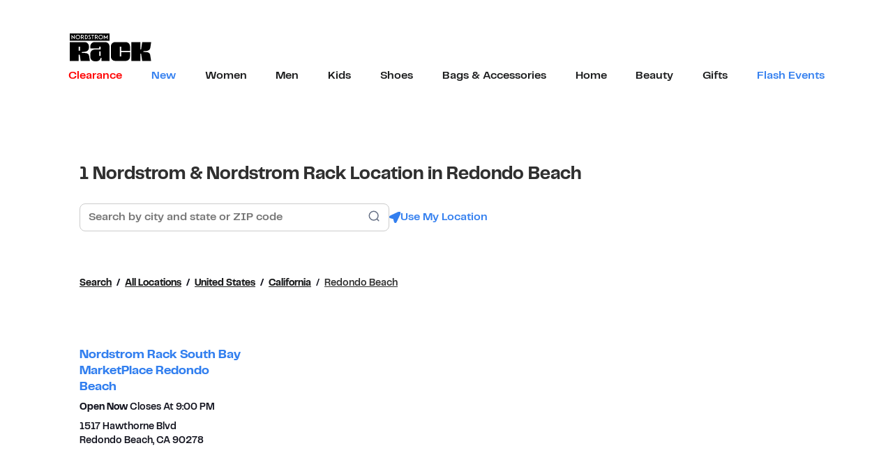

--- FILE ---
content_type: text/html; charset=utf-8
request_url: https://stores.nordstromrack.com/us/ca/redondo-beach
body_size: 7548
content:
<!doctype html><html lang="en" ><head><meta http-equiv="Content-Type" content="text/html; charset=utf-8"/><meta http-equiv="X-UA-Compatible" content="IE=edge"><link rel="dns-prefetch" href="//www.yext-pixel.com"><link rel="dns-prefetch" href="//a.cdnmktg.com"><link rel="dns-prefetch" href="//a.mktgcdn.com"><link rel="dns-prefetch" href="//dynl.mktgcdn.com"><link rel="dns-prefetch" href="//dynm.mktgcdn.com"><link rel="dns-prefetch" href="//www.google-analytics.com"><meta name="viewport" content="width=device-width, initial-scale=1, maximum-scale=1, user-scalable=no"><meta name="format-detection" content="telephone=no"><link rel="shortcut icon" href="../../permanent-b0b701/assets/images/favicon.6c1f0c6d.png"><meta name="description" content="Browse all Nordstrom & Nordstrom Rack locations in Redondo Beach, CA to shop apparel, shoes, jewelry, luggage for women, men and children."><meta name="keywords" content=""><meta property="og:title" content="Nordstrom & Nordstrom Rack Locations in Redondo Beach, CA | Clothing Store - Shoes, Jewelry, Apparel"><meta property="og:description" content="Browse all Nordstrom & Nordstrom Rack locations in Redondo Beach, CA to shop apparel, shoes, jewelry, luggage for women, men and children."><meta property="og:image" content="https://dynl.mktgcdn.com/p/morT1aapd76gnNkGHdUzgVUAiuOU1vl9_XyEwSHjf4U/1600x1600.jpg"><meta property="og:type" content="website"><meta property="og:url" content="https://stores.nordstromrack.com/us/ca/redondo-beach"><meta name="twitter:card" content="summary"><link rel="canonical" href="https://stores.nordstromrack.com/us/ca/redondo-beach" /><title>Nordstrom & Nordstrom Rack Locations in Redondo Beach, CA | Clothing Store - Shoes, Jewelry, Apparel</title><script type="text/javascript">window.Yext = (function(Yext){Yext.BaseUrl = "../../"; return Yext})(window.Yext || {});</script><script id="monitoring-data" type="text/data">{"isStaging":false,"siteDomain":"stores.nordstromrack.com","siteId":1212,"soyTemplateName":"directory.locationList"}</script><link rel="preload" href="../../permanent-b0b701/stores.nordstromrack.com/locationList/main.fe6e3381.js" as="script"><link rel="stylesheet" type="text/css" href="../../permanent-b0b701/stores.nordstromrack.com/locationList/main.fe6e3381.css" data-webpack-inline><script src="../../permanent-b0b701/stores.nordstromrack.com/locationList/main.fe6e3381.js" type="text/javascript" async defer data-webpack-inline></script><link id="page-url" itemprop="url" href="https://stores.nordstromrack.com/us/ca/redondo-beach"><link rel="preload" href="https://www.google-analytics.com/analytics.js" as="script"><script>window.ga = window.ga || function() {(ga.q=ga.q||[]).push(arguments)}; ga.l=+new Date;</script><script type="text/javascript" id="BypassPagespeed-8e6878e4-js">!function(e){var t={};function n(r){if(t[r])return t[r].exports;var o=t[r]={i:r,l:!1,exports:{}};return e[r].call(o.exports,o,o.exports,n),o.l=!0,o.exports}n.m=e,n.c=t,n.d=function(e,t,r){n.o(e,t)||Object.defineProperty(e,t,{enumerable:!0,get:r})},n.r=function(e){"undefined"!=typeof Symbol&&Symbol.toStringTag&&Object.defineProperty(e,Symbol.toStringTag,{value:"Module"}),Object.defineProperty(e,"__esModule",{value:!0})},n.t=function(e,t){if(1&t&&(e=n(e)),8&t)return e;if(4&t&&"object"==typeof e&&e&&e.__esModule)return e;var r=Object.create(null);if(n.r(r),Object.defineProperty(r,"default",{enumerable:!0,value:e}),2&t&&"string"!=typeof e)for(var o in e)n.d(r,o,function(t){return e[t]}.bind(null,o));return r},n.n=function(e){var t=e&&e.__esModule?function(){return e.default}:function(){return e};return n.d(t,"a",t),t},n.o=function(e,t){return Object.prototype.hasOwnProperty.call(e,t)},n.p="",n(n.s=518)}({106:function(e,t,n){"use strict";t.__esModule=!0,t.OnReady=function(e){"complete"===document.readyState||"loaded"===document.readyState||"interactive"===document.readyState?e.bind(this)():document.addEventListener("DOMContentLoaded",e.bind(this))};t.UserAgent=function(){function e(t){!function(e,t){if(!(e instanceof t))throw new TypeError("Cannot call a class as a function")}(this,e),this.userAgent=t}return e.fromWindow=function(){return new this(window.navigator.userAgent)},e.prototype.isGooglePageSpeed=function(){return this.userAgent.indexOf("Google Page Speed Insights")>-1},e}()},429:function(e,t,n){"use strict";t.__esModule=!0;t.LoadScript=function(e){var t=document.getElementsByTagName("script")[0],n=document.createElement("script");n.async=1,n.src=e,t.parentNode.insertBefore(n,t)}},518:function(e,t,n){"use strict";var r=n(106),o=n(429);r.UserAgent.fromWindow().isGooglePageSpeed()||(0,o.LoadScript)("https://www.google-analytics.com/analytics.js")}});</script><script>(function () {ga('create', {'name': 'client', 'trackingId': '', 'cookieDomain': 'auto'});})();</script><script>(function () {ga('client.send', {"hitType":"pageview"});})();</script><script>(function(w,d,y){w['YextAnalyticsObject']=y; w[y]=w[y]||function(){(w[y].q=w[y].q||[]).push(arguments)}; w[y]('create',1911914,1212,false);})(window, document, 'ya');</script><script>ya('set',{"directoryId":"State - City Drilldown","directoryPath":"United States/CA/Redondo Beach"});ya('pageview');</script><script type="text/javascript">(function(a,b,c,d){a='//tags.tiqcdn.com/utag/hautelook/nordstromrack/prod/utag.js'; b=document; c='script'; d=b.createElement(c); d.src=a; d.type='text/java'+c; d.async=true; a=b.getElementsByTagName(c)[0]; a.parentNode.insertBefore(d,a);})();</script><!-- Google Tag Manager --><script>(function(w,d,s,l,i){w[l]=w[l]||[];w[l].push({'gtm.start': new Date().getTime(),event:'gtm.js'});var f=d.getElementsByTagName(s)[0], j=d.createElement(s),dl=l!='dataLayer'?'&l='+l:'';j.async=true;j.src= 'https://www.googletagmanager.com/gtm.js?id='+i+dl;f.parentNode.insertBefore(j,f);})(window,document,'script','dataLayer','GTM-NSDF238');</script><!-- End Google Tag Manager --></head><body class="Text"><!-- Google Tag Manager (noscript) --><noscript><iframe src="https://www.googletagmanager.com/ns.html?id=GTM-NSDF238" height="0" width="0" style="display:none;visibility:hidden"></iframe></noscript><!-- End Google Tag Manager (noscript) --><a href="#first-anchor" class="sr-only sr-only-focusable" id="skip-nav">Skip to content</a><header class="Header" id="Header" data-ya-scope="header"><div class="Header-wrapper"><div class="Header-container"><div class="Header-main"><div class="Header-toggle"><button class="Header-toggleIcon" aria-expanded="false" aria-controls="Header-nav" aria-haspopup="menu" id="Header-toggleIcon"><svg class="Header-hamburgerImage" height="20" viewBox="0 0 20 17" width="17" xmlns="http://www.w3.org/2000/svg"><path d="m0 17h20v-3h-20zm0-7h20v-3h-20zm0-10v3h20v-3z" fill="#4f4f50"/></svg><svg class="Header-closeImage" xmlns="http://www.w3.org/2000/svg" width="24" height="24" viewBox="0 0 24 24"><g fill="none" fill-rule="evenodd"><path d="M0 0h24v24H0z"/><path fill="#FFF" fill-rule="nonzero" d="M21 4.5L13.5 12l7.5 7.5-1.5 1.5-7.5-7.5L4.5 21 3 19.5l7.5-7.5L3 4.5 4.5 3l7.5 7.5L19.5 3z"/></g></svg><span class="sr-only">Open mobile menu</span></button></div><div class="Header-logoWrapper"><a class="Header-logoLink" href="http://www.nordstromrack.com" data-ya-track="logo"><span class="sr-only">Link to main website</span><img class="Header-logoImage" src="../../permanent-b0b701/assets/images/rack_logo.224cec18.svg" alt="" itemprop="logo" id="brand-logo"></a></div><nav class="Header-menuMain"><div class="Header-content" id="Header-content" aria-hidden="false" aria-label="Main navigation menu" role="menu"><ul class="Header-menu" id="Header-menu"><li class="Header-menuItem" role="presentation"><a class="Header-link Text--small Header-link--&lt;span style=&#34;color: #ff0000;&#34;&gt;Clearance&lt;/span&gt;" href="https://www.nordstromrack.com/clearance" data-ya-track="link#" role="menuitem"><span class="Header-linkText"><span style="color: #ff0000;">Clearance</span></span><div class="Header-chevronLink"><svg xmlns="http://www.w3.org/2000/svg" width="8" height="14" viewBox="0 0 8 14"><path fill="#808080" fill-rule="evenodd" d="M0 1.633L1.514 0 8 7l-6.486 7L0 12.367 4.973 7z"/></svg></div></a></li><li class="Header-menuItem" role="presentation"><a class="Header-link Text--small Header-link--&lt;span style=&#34;color: #337fef;&#34;&gt;New&lt;/span&gt;" href="https://www.nordstromrack.com/shop/new-arrivals" data-ya-track="link#" role="menuitem"><span class="Header-linkText"><span style="color: #337fef;">New</span></span><div class="Header-chevronLink"><svg xmlns="http://www.w3.org/2000/svg" width="8" height="14" viewBox="0 0 8 14"><path fill="#808080" fill-rule="evenodd" d="M0 1.633L1.514 0 8 7l-6.486 7L0 12.367 4.973 7z"/></svg></div></a></li><li class="Header-menuItem" role="presentation"><a class="Header-link Text--small Header-link--&lt;span style=&#34;color: #191a1b;&#34;&gt;Women&lt;/span&gt;" href="https://www.nordstromrack.com/shop/women/" data-ya-track="link#" role="menuitem"><span class="Header-linkText"><span style="color: #191a1b;">Women</span></span><div class="Header-chevronLink"><svg xmlns="http://www.w3.org/2000/svg" width="8" height="14" viewBox="0 0 8 14"><path fill="#808080" fill-rule="evenodd" d="M0 1.633L1.514 0 8 7l-6.486 7L0 12.367 4.973 7z"/></svg></div></a></li><li class="Header-menuItem" role="presentation"><a class="Header-link Text--small Header-link--&lt;span style=&#34;color: #191a1b;&#34;&gt;Men&lt;/span&gt;" href="https://www.nordstromrack.com/shop/men/" data-ya-track="link#" role="menuitem"><span class="Header-linkText"><span style="color: #191a1b;">Men</span></span><div class="Header-chevronLink"><svg xmlns="http://www.w3.org/2000/svg" width="8" height="14" viewBox="0 0 8 14"><path fill="#808080" fill-rule="evenodd" d="M0 1.633L1.514 0 8 7l-6.486 7L0 12.367 4.973 7z"/></svg></div></a></li><li class="Header-menuItem" role="presentation"><a class="Header-link Text--small Header-link--&lt;span style=&#34;color: #191a1b;&#34;&gt;Kids&lt;/span&gt;" href="https://www.nordstromrack.com/shop/kids" data-ya-track="link#" role="menuitem"><span class="Header-linkText"><span style="color: #191a1b;">Kids</span></span><div class="Header-chevronLink"><svg xmlns="http://www.w3.org/2000/svg" width="8" height="14" viewBox="0 0 8 14"><path fill="#808080" fill-rule="evenodd" d="M0 1.633L1.514 0 8 7l-6.486 7L0 12.367 4.973 7z"/></svg></div></a></li><li class="Header-menuItem" role="presentation"><a class="Header-link Text--small Header-link--&lt;span style=&#34;color: #191a1b;&#34;&gt;Shoes&lt;/span&gt;" href="https://www.nordstromrack.com/shop/shoes" data-ya-track="link#" role="menuitem"><span class="Header-linkText"><span style="color: #191a1b;">Shoes</span></span><div class="Header-chevronLink"><svg xmlns="http://www.w3.org/2000/svg" width="8" height="14" viewBox="0 0 8 14"><path fill="#808080" fill-rule="evenodd" d="M0 1.633L1.514 0 8 7l-6.486 7L0 12.367 4.973 7z"/></svg></div></a></li><li class="Header-menuItem" role="presentation"><a class="Header-link Text--small Header-link--&lt;span style=&#34;color: #191a1b;&#34;&gt;Bags &amp; Accessories&lt;/span&gt;" href="https://www.nordstromrack.com/shop/accessories" data-ya-track="link#" role="menuitem"><span class="Header-linkText"><span style="color: #191a1b;">Bags & Accessories</span></span><div class="Header-chevronLink"><svg xmlns="http://www.w3.org/2000/svg" width="8" height="14" viewBox="0 0 8 14"><path fill="#808080" fill-rule="evenodd" d="M0 1.633L1.514 0 8 7l-6.486 7L0 12.367 4.973 7z"/></svg></div></a></li><li class="Header-menuItem" role="presentation"><a class="Header-link Text--small Header-link--&lt;span style=&#34;color: #191a1b;&#34;&gt;Home&lt;/span&gt;" href="https://www.nordstromrack.com/shop/home" data-ya-track="link#" role="menuitem"><span class="Header-linkText"><span style="color: #191a1b;">Home</span></span><div class="Header-chevronLink"><svg xmlns="http://www.w3.org/2000/svg" width="8" height="14" viewBox="0 0 8 14"><path fill="#808080" fill-rule="evenodd" d="M0 1.633L1.514 0 8 7l-6.486 7L0 12.367 4.973 7z"/></svg></div></a></li><li class="Header-menuItem" role="presentation"><a class="Header-link Text--small Header-link--&lt;span style=&#34;color: #191a1b;&#34;&gt;Beauty&lt;/span&gt;" href="https://www.nordstromrack.com/shop/beauty" data-ya-track="link#" role="menuitem"><span class="Header-linkText"><span style="color: #191a1b;">Beauty</span></span><div class="Header-chevronLink"><svg xmlns="http://www.w3.org/2000/svg" width="8" height="14" viewBox="0 0 8 14"><path fill="#808080" fill-rule="evenodd" d="M0 1.633L1.514 0 8 7l-6.486 7L0 12.367 4.973 7z"/></svg></div></a></li><li class="Header-menuItem" role="presentation"><a class="Header-link Text--small Header-link--&lt;span style=&#34;color: #191a1b;&#34;&gt;Gifts&lt;/span&gt;" href="https://www.nordstromrack.com/shop/gifts" data-ya-track="link#" role="menuitem"><span class="Header-linkText"><span style="color: #191a1b;">Gifts</span></span><div class="Header-chevronLink"><svg xmlns="http://www.w3.org/2000/svg" width="8" height="14" viewBox="0 0 8 14"><path fill="#808080" fill-rule="evenodd" d="M0 1.633L1.514 0 8 7l-6.486 7L0 12.367 4.973 7z"/></svg></div></a></li><li class="Header-menuItem" role="presentation"><a class="Header-link Text--small Header-link--&lt;span style=&#34;color: #337fef;&#34;&gt;Flash Events&lt;/span&gt;" href="https://www.nordstromrack.com/events/all" data-ya-track="link#" role="menuitem"><span class="Header-linkText"><span style="color: #337fef;">Flash Events</span></span><div class="Header-chevronLink"><svg xmlns="http://www.w3.org/2000/svg" width="8" height="14" viewBox="0 0 8 14"><path fill="#808080" fill-rule="evenodd" d="M0 1.633L1.514 0 8 7l-6.486 7L0 12.367 4.973 7z"/></svg></div></a></li></ul><div class="Header-mobileFooter"><div class="Header-additionalLinks l-container"><a class="Header-link--footer Text--small Header-link--Sign In" href="https://www.nordstromrack.com/signin?cm_re=SI_SE_A-_-SI_SE_B-_-SI_SE_C&amp;cm_sp=SI_SP_A-_-SI_SP_B-_-SI_SP_C&amp;origin=topnav&amp;ReturnUrl=https://www.nordstromrack.com/" data-ya-track="link#" role="menuitem"><span class="Header-linkText">Sign In</span><a class="Header-link--footer Text--small Header-link--Create Account" href="https://www.nordstromrack.com/signin?origin=topnav&amp;ReturnUrl=https://www.nordstromrack.com/" data-ya-track="link#" role="menuitem"><span class="Header-linkText">Create Account</span><a class="Header-link--footer Text--small Header-link--Your Account" href="https://www.nordstromrack.com/login?u=%2Forders" data-ya-track="link#" role="menuitem"><span class="Header-linkText">Your Account</span><a class="Header-link--footer Text--small Header-link--Store Locator" href="../../search" data-ya-track="link#" role="menuitem"><span class="Header-linkText">Store Locator</span></div><footer class="Footer" data-ya-scope="footer"><div class="Footer-linksWrapper"><div class="Footer-linksContainer"><div class="Footer-linksRow"><div class="Footer-block"><div class="Footer-section Footer-section--myAccount"><div class="Footer-sectionTitle">Customer Service</div><div class="Footer-sectionLinksWrapper"><ul class="Footer-sectionLinks"><li class="Footer-sectionLinkItem"><a class="Footer-sectionLink" href="https://www.nordstromrack.com/signin/order-lookup"><span class="Footer-sectionLinkText">Order Status</span></a></li><li class="Footer-sectionLinkItem"><a class="Footer-sectionLink" href="https://www.nordstromrack.com/my-account/blank-return"><span class="Footer-sectionLinkText">Guest Returns</span></a></li><li class="Footer-sectionLinkItem"><a class="Footer-sectionLink" href="https://www.nordstromrack.com/ship-return-policy"><span class="Footer-sectionLinkText">Shipping &amp; Return Policy</span></a></li><li class="Footer-sectionLinkItem"><a class="Footer-sectionLink" href="https://rack.giftcard.nordstrom.com/store/recipient?locale=en-us"><span class="Footer-sectionLinkText">Gift Cards</span></a></li><li class="Footer-sectionLinkItem"><a class="Footer-sectionLink" href="https://www.nordstrom.com/browse/customer-service/product-recalls"><span class="Footer-sectionLinkText">Product Recalls</span></a></li><li class="Footer-sectionLinkItem"><a class="Footer-sectionLink" href="https://www.nordstromrack.com/customer-service/frequently-asked-questions"><span class="Footer-sectionLinkText">FAQ</span></a></li><li class="Footer-sectionLinkItem"><a class="Footer-sectionLink" href="https://www.nordstromrack.com/customer-service"><span class="Footer-sectionLinkText">Contact Us</span></a></li></ul></div></div></div><div class="Footer-block"><div class="Footer-section Footer-section--about"><div class="Footer-sectionTitle">About Us</div><div class="Footer-sectionLinksWrapper"><ul class="Footer-sectionLinks"><li class="Footer-sectionLinkItem"><a class="Footer-sectionLink" href="https://www.nordstromrack.com/about"><span class="Footer-sectionLinkText">About Our Brand</span></a></li><li class="Footer-sectionLinkItem"><a class="Footer-sectionLink" href="https://www.nordstromrack.com/nordyclub"><span class="Footer-sectionLinkText">The Nordy Club</span></a></li><li class="Footer-sectionLinkItem"><a class="Footer-sectionLink" href="https://stores.nordstromrack.com/search"><span class="Footer-sectionLinkText">Store Locator</span></a></li><li class="Footer-sectionLinkItem"><a class="Footer-sectionLink" href="https://www.nordstromrack.com/brands"><span class="Footer-sectionLinkText">All Brands</span></a></li><li class="Footer-sectionLinkItem"><a class="Footer-sectionLink" href="https://careers.nordstrom.com/"><span class="Footer-sectionLinkText">Careers</span></a></li><li class="Footer-sectionLinkItem"><a class="Footer-sectionLink" href="https://www.nordstromrack.com/my-account/marketing-email-opt-in/"><span class="Footer-sectionLinkText">Get Email Updates</span></a></li><li class="Footer-sectionLinkItem"><a class="Footer-sectionLink" href="https://www.nordstromrack.com/about/nordy-podcast"><span class="Footer-sectionLinkText">Nordy Podcast</span></a></li><li class="Footer-sectionLinkItem"><a class="Footer-sectionLink" href="https://www.nordstromrack.com/customer-service/store-details/new-store-openings"><span class="Footer-sectionLinkText">Store Openings</span></a></li></ul></div></div></div><div class="Footer-block"><div class="Footer-section Footer-section--customerCare"><div class="Footer-sectionTitle">Nordstrom Rack &amp; The Community</div><div class="Footer-sectionLinksWrapper"><ul class="Footer-sectionLinks"><li class="Footer-sectionLinkItem"><a class="Footer-sectionLink" href="https://www.nordstromrack.com/about/impact"><span class="Footer-sectionLinkText">Our Impact</span></a></li><li class="Footer-sectionLinkItem"><a class="Footer-sectionLink" href="https://careers.nordstrom.com/life-at-nordstrom"><span class="Footer-sectionLinkText">People &amp; Culture</span></a></li><li class="Footer-sectionLinkItem"><a class="Footer-sectionLink" href="https://www.nordstromrack.com/about/impact/bbbs"><span class="Footer-sectionLinkText">Big Brothers Big Sisters</span></a></li></ul></div></div></div><div class="Footer-block"><div class="Footer-section Footer-section--shopAnywhere"><div class="Footer-sectionTitle">Nordstrom Card</div><div class="Footer-sectionLinksWrapper"><ul class="Footer-sectionLinks"><li class="Footer-sectionLinkItem"><a class="Footer-sectionLink" href="https://www.nordstromrack.com/becomecardmember?cc=RA1001"><span class="Footer-sectionLinkText">Apply for a Nordstrom Card</span></a></li><li class="Footer-sectionLinkItem"><a class="Footer-sectionLink" href="https://www.nordstromcard.com/en/pay-bill/make-a-transfer/form"><span class="Footer-sectionLinkText">Pay My Bill</span></a></li><li class="Footer-sectionLinkItem"><a class="Footer-sectionLink" href="https://www.nordstromcard.com/"><span class="Footer-sectionLinkText">Manage my Nordstrom Card</span></a></li></ul></div></div></div><div class="Footer-block"><div class="Footer-section Footer-section--shopAnywhere"><div class="Footer-sectionTitle">Nordstrom, Inc.</div><div class="Footer-sectionLinksWrapper"><ul class="Footer-sectionLinks"><li class="Footer-sectionLinkItem"><a class="Footer-sectionLink" href="https://www.nordstrom.com/"><span class="Footer-sectionLinkText">Nordstrom</span></a></li><li class="Footer-sectionLinkItem"><a class="Footer-sectionLink" href="https://www.nordstromrack.com/about/hautelook"><span class="Footer-sectionLinkText">HauteLook</span></a></li><li class="Footer-sectionLinkItem"><a class="Footer-sectionLink" href="https://press.nordstrom.com/investor-relations"><span class="Footer-sectionLinkText">Investor Relations</span></a></li><li class="Footer-sectionLinkItem"><a class="Footer-sectionLink" href="https://press.nordstrom.com/press-room?c=211996&amp;p=irol-overview"><span class="Footer-sectionLinkText">Press Releases</span></a></li><li class="Footer-sectionLinkItem"><a class="Footer-sectionLink" href="https://www.nordstromrack.com/about/nordstrom-media-network"><span class="Footer-sectionLinkText">Nordstrom Media Network</span></a></li></ul></div></div></div><div class="Footer-socialBlock Footer-section"><div class="Footer-downloadApp"><img class="Footer-phoneIcon" src="../../permanent-b0b701/assets/images/footer-phone.7c1e3611.svg" alt="" /><a class="Footer-sectionLink" href="https://www.nordstromrack.com/promo/NordstromRackApp" rel="nofollow">Download Our Apps</a></div><div><div class="Footer-socialLinks" data-ya-scope="social"><div class="Footer-facebook" data-ya-track="facebook"><a class="Footer-facebookLink" href="https://facebook.com/NordstromRack" rel="nofollow"><div class="Footer-facebookIconWrapper"><img alt="" class="Footer-socialIcon Footer-facebookIcon" src="../../permanent-b0b701/assets/images/facebook_icon.d9acedb4.svg"></div></a></div><div class="Footer-twitter" data-ya-track="twitter"><a class="Footer-twitterLink" href="https://twitter.com/nordstromrack" rel="nofollow"><div class="Footer-twitterIconWrapper"><img alt="" class="Footer-socialIcon Footer-twitterIcon" src="../../permanent-b0b701/assets/images/twitter_icon.a1c1307e.svg"></div></a></div><div class="Footer-pinterest" data-ya-track="pinterest"><a class="Footer-pinterestLink" href="https://pinterest.com/nordstromrack" rel="nofollow"><div class="Footer-pinterestIconWrapper"><img alt="" class="Footer-socialIcon Footer-pinterestIcon" src="../../permanent-b0b701/assets/images/pinterest_icon.f3836137.svg"></div></a></div><div class="Footer-instagram" data-ya-track="instagram"><a class="Footer-instagramLink" href="https://instagram.com/nordstromrack" rel="nofollow"><div class="Footer-instagramIconWrapper"><img alt="" class="Footer-socialIcon Footer-instagramIcon" src="../../permanent-b0b701/assets/images/instagram_icon.e002e90f.svg"></div></a></div></div></div></div></div></div></div><div class="Footer-termsAndLogosWrapper"><div class="Footer-termsContainer l-container"><div class="Footer-termsAndLogosOuter"><div class="Footer-termsAndLogosInner"><div class="Footer-terms"><ul class="Footer-termsLinks Footer-bottomTermsLinks"><li class="Footer-termsLinkItem"><a class="Footer-termsLink" href="https://nordstrom.com/browse/customer-service/policy/privacy">Privacy</a></li><li class="Footer-termsLinkItem"><a class="Footer-termsLink" href="https://www.nordstrom.com/browse/customer-service/policy/privacy#anchor-link-your-options">Your Privacy Rights</a><img alt="" class="Footer-privacyIcon" src= "../../permanent-b0b701/assets/images/privacy_icon.616be000.svg"></li><li class="Footer-termsLinkItem"><a class="Footer-termsLink" href="https://www.nordstromrack.com/terms">Terms &amp; Conditions
</a></li><li class="Footer-termsLinkItem"><a class="Footer-termsLink" href="https://www.nordstrom.com/browse/nordstrom-cares/human-rights/ethical-business?origin=footer&amp;cm_sp=corp-_-corp_legal-_-globalfooternav_californiasupplychainsact">California Supply Chain Act</a></li><li class="Footer-termsLinkItem"><span class="Footer-copyright">©2026 Nordstrom Rack</span></li></ul></div></div></div></div></div></footer></div></div></nav></div></div></div><button class="Header-overlay" id="Header-overlay" role="button" aria-label="Close mobile menu" aria-hidden="true" aria-expanded="false" aria-controls="Header-nav"></button></header><main id="main" class="Main Main-directory" itemscope itemtype="http://schema.org/Organization" itemid="" itemref="brand-logo page-url"><a href="#skip-nav" class="sr-only sr-only-focusable" id="first-anchor">Return to Nav</a><div class="Directory-heroWrapper"><div class="Hero-search"><h1 class="Directory-title">1 Nordstrom &amp; Nordstrom Rack Location in Redondo Beach</h1></div><div class="Hero-search"><form method="get" id="HeroSearchForm" class="search Hero-form" action="../../search"><div class="Locator-searchBar"><label class="search-label" for="DirectorySearchInput"><span class="sr-only">Search by city and state or ZIP code</span></label><input placeholder="Search by city and state or ZIP code" class="search-input Hero-input js-locator-input" type="text"name="q" id="DirectorySearchInput" value=""onfocus="this.setSelectionRange(0, this.value.length);" /><button type="submit" class="search-button Hero-button" data-ya-track="search"><img alt src="../../permanent-b0b701/assets/images/search-icon.b4d9dcd4.svg" /><span class="sr-only">Submit a search.</span></button></div><div class="Hero-buttons--geolocate"><button type="button" class="Hero-button Hero-geolocate js-hero-geolocateTrigger" data-ya-track="geolocate"><img alt src="../../permanent-b0b701/assets/images/locatemeIcon.6919bc72.svg"/><span class="Hero-buttons--text">Use My Location</span></button></div></form></div></div><div class="l-container Main-breadcrumbs Main-breadcrumbs--directory"><nav class="c-bread-crumbs" data-ya-scope="breadcrumbs"><ol class="c-bread-crumbs-list" itemscope itemtype="http://schema.org/BreadcrumbList"><li class="c-bread-crumbs-item" itemscope itemprop="itemListElement" itemtype="http://schema.org/ListItem"><link itemprop="item" href="https://stores.nordstromrack.com/search"><a href="https://stores.nordstromrack.com/search" data-ya-track="#"><span class="c-bread-crumbs-name" itemprop="name" >Search</span></a><meta itemprop="position" content="1" /></li><li class="c-bread-crumbs-item" itemscope itemprop="itemListElement" itemtype="http://schema.org/ListItem"><link itemprop="item" href="../../index.html"><a href="https://stores.nordstromrack.com/index.html" data-ya-track="#"><span class="c-bread-crumbs-name" itemprop="name" >All Locations</span></a><meta itemprop="position" content="2" /></li><li class="c-bread-crumbs-item" itemscope itemprop="itemListElement" itemtype="http://schema.org/ListItem"><link itemprop="item" href="../../us"><a href="https://stores.nordstromrack.com/us" data-ya-track="#"><span class="c-bread-crumbs-name" itemprop="name" >United States</span></a><meta itemprop="position" content="3" /></li><li class="c-bread-crumbs-item" itemscope itemprop="itemListElement" itemtype="http://schema.org/ListItem"><link itemprop="item" href="../../us/ca"><a href="https://stores.nordstromrack.com/us/ca" data-ya-track="#"><span class="c-bread-crumbs-name" itemprop="name" >California</span></a><meta itemprop="position" content="4" /></li><li class="c-bread-crumbs-item"><span class="c-bread-crumbs-name">Redondo Beach</span></li></ol></nav></div><div class="Main-content"><section class="Directory Directory--ace LocationList"><div class="Directory-content"><ul class="Directory-listTeasers Directory-row Directory-listTeasers--single"><li class="Directory-listTeaser Directory-listTeaser--single"><article class="Teaser Teaser--ace Teaser--directory"><div class="Teaser-top"><h2 class="Teaser-title" aria-level="2"><a class="Teaser-titleLink" href="https://stores.nordstromrack.com/us/ca/redondo-beach/1517-hawthorne-blvd" data-ya-track="businessname"><span class="LocationName"><span class="LocationName-brand">Nordstrom Rack South Bay MarketPlace Redondo Beach</span></span></a></h2></div><div class="Teaser-open"><span class="c-location-hours-today js-location-hours" data-days='[{"day":"MONDAY","holiday":1769403600,"holidayHours":[{"end":1800,"start":1000}],"holidayHoursIsRegular":false,"intervals":[{"end":2100,"start":1000}]},{"day":"TUESDAY","intervals":[{"end":2100,"start":1000}]},{"day":"WEDNESDAY","intervals":[{"end":2100,"start":1000}]},{"day":"THURSDAY","intervals":[{"end":2100,"start":1000}]},{"day":"FRIDAY","intervals":[{"end":2100,"start":1000}]},{"day":"SATURDAY","intervals":[{"end":2100,"start":1000}]},{"day":"SUNDAY","intervals":[{"end":2000,"start":1100}]}]' data-showOpenToday=""data-disableTodayFirst=""><span class="c-location-hours-today-details-row js-day-of-week-row is-holiday" data-day-of-week-start-index="0" data-day-of-week-end-index="0"><span class="c-location-hours-today-day-status">Open Now</span> <span class="c-location-hours-today-day-hours"><span class="c-location-hours-today-day-hours-intervals-instance js-location-hours-interval-instance" data-twenty-four-hour-clock="false" data-open-interval-start="1000" data-open-interval-end="1800" data-midnight-text="Open until midnight" data-open-until-text="Closes at"data-close-at-text="Closed at"><span class="c-location-hours-today-day-hours-intervals-instance-open" itemprop="opens">10:00 AM</span><span class="c-location-hours-today-day-hours-intervals-instance-separator" aria-label="To"> - </span><span class="c-location-hours-today-day-hours-intervals-instance-close" itemprop="closes">6:00 PM</span></span></span></span><span class="c-location-hours-today-details-row js-day-of-week-row" data-day-of-week-start-index="1" data-day-of-week-end-index="1"><span class="c-location-hours-today-day-status">Open Now</span> <span class="c-location-hours-today-day-hours"><span class="c-location-hours-today-day-hours-intervals-instance js-location-hours-interval-instance" data-twenty-four-hour-clock="false" data-open-interval-start="1000" data-open-interval-end="2100" data-midnight-text="Open until midnight" data-open-until-text="Closes at"data-close-at-text="Closed at"><span class="c-location-hours-today-day-hours-intervals-instance-open" itemprop="opens">10:00 AM</span><span class="c-location-hours-today-day-hours-intervals-instance-separator" aria-label="To"> - </span><span class="c-location-hours-today-day-hours-intervals-instance-close" itemprop="closes">9:00 PM</span></span></span></span><span class="c-location-hours-today-details-row js-day-of-week-row" data-day-of-week-start-index="2" data-day-of-week-end-index="2"><span class="c-location-hours-today-day-status">Open Now</span> <span class="c-location-hours-today-day-hours"><span class="c-location-hours-today-day-hours-intervals-instance js-location-hours-interval-instance" data-twenty-four-hour-clock="false" data-open-interval-start="1000" data-open-interval-end="2100" data-midnight-text="Open until midnight" data-open-until-text="Closes at"data-close-at-text="Closed at"><span class="c-location-hours-today-day-hours-intervals-instance-open" itemprop="opens">10:00 AM</span><span class="c-location-hours-today-day-hours-intervals-instance-separator" aria-label="To"> - </span><span class="c-location-hours-today-day-hours-intervals-instance-close" itemprop="closes">9:00 PM</span></span></span></span><span class="c-location-hours-today-details-row js-day-of-week-row" data-day-of-week-start-index="3" data-day-of-week-end-index="3"><span class="c-location-hours-today-day-status">Open Now</span> <span class="c-location-hours-today-day-hours"><span class="c-location-hours-today-day-hours-intervals-instance js-location-hours-interval-instance" data-twenty-four-hour-clock="false" data-open-interval-start="1000" data-open-interval-end="2100" data-midnight-text="Open until midnight" data-open-until-text="Closes at"data-close-at-text="Closed at"><span class="c-location-hours-today-day-hours-intervals-instance-open" itemprop="opens">10:00 AM</span><span class="c-location-hours-today-day-hours-intervals-instance-separator" aria-label="To"> - </span><span class="c-location-hours-today-day-hours-intervals-instance-close" itemprop="closes">9:00 PM</span></span></span></span><span class="c-location-hours-today-details-row js-day-of-week-row" data-day-of-week-start-index="4" data-day-of-week-end-index="4"><span class="c-location-hours-today-day-status">Open Now</span> <span class="c-location-hours-today-day-hours"><span class="c-location-hours-today-day-hours-intervals-instance js-location-hours-interval-instance" data-twenty-four-hour-clock="false" data-open-interval-start="1000" data-open-interval-end="2100" data-midnight-text="Open until midnight" data-open-until-text="Closes at"data-close-at-text="Closed at"><span class="c-location-hours-today-day-hours-intervals-instance-open" itemprop="opens">10:00 AM</span><span class="c-location-hours-today-day-hours-intervals-instance-separator" aria-label="To"> - </span><span class="c-location-hours-today-day-hours-intervals-instance-close" itemprop="closes">9:00 PM</span></span></span></span><span class="c-location-hours-today-details-row js-day-of-week-row" data-day-of-week-start-index="5" data-day-of-week-end-index="5"><span class="c-location-hours-today-day-status">Open Now</span> <span class="c-location-hours-today-day-hours"><span class="c-location-hours-today-day-hours-intervals-instance js-location-hours-interval-instance" data-twenty-four-hour-clock="false" data-open-interval-start="1000" data-open-interval-end="2100" data-midnight-text="Open until midnight" data-open-until-text="Closes at"data-close-at-text="Closed at"><span class="c-location-hours-today-day-hours-intervals-instance-open" itemprop="opens">10:00 AM</span><span class="c-location-hours-today-day-hours-intervals-instance-separator" aria-label="To"> - </span><span class="c-location-hours-today-day-hours-intervals-instance-close" itemprop="closes">9:00 PM</span></span></span></span><span class="c-location-hours-today-details-row js-day-of-week-row" data-day-of-week-start-index="6" data-day-of-week-end-index="6"><span class="c-location-hours-today-day-status">Open Now</span> <span class="c-location-hours-today-day-hours"><span class="c-location-hours-today-day-hours-intervals-instance js-location-hours-interval-instance" data-twenty-four-hour-clock="false" data-open-interval-start="1100" data-open-interval-end="2000" data-midnight-text="Open until midnight" data-open-until-text="Closes at"data-close-at-text="Closed at"><span class="c-location-hours-today-day-hours-intervals-instance-open" itemprop="opens">11:00 AM</span><span class="c-location-hours-today-day-hours-intervals-instance-separator" aria-label="To"> - </span><span class="c-location-hours-today-day-hours-intervals-instance-close" itemprop="closes">8:00 PM</span></span></span></span></span></div><div class="Teaser-address"><address class="c-address" data-country="US"><div class=c-AddressRow><span class="c-address-street-1">1517 Hawthorne Blvd</span> </div><div class=c-AddressRow><span class="c-address-city">Redondo Beach</span><yxt-comma>,</yxt-comma> <abbr title="California" aria-label="California" class="c-address-state" >CA</abbr> <span class="c-address-postal-code" >90278</span> </div><div class=c-AddressRow><abbr title="United States" aria-label="United States" class="c-address-country-name c-address-country-us">US</abbr></div></address></div><div class="Teaser-phone"><div class="c-phone c-phone-main"><div class="c-phone-label c-phone-main-label"><span class="sr-only">phone</span></div><div class="c-phone-number-wrapper c-phone-main-number-wrapper"><div class="c-phone-number c-phone-main-number"><a class="c-phone-number-link c-phone-main-number-link" href="tel:+14242542448" data-ya-track="phone">(424) 254-2448</a><a href="tel:+14242542448"><span class="c-phone-number-span c-phone-main-number-span">(424) 254-2448</span></a></div></div></div></div><div class="Teaser-services"><div class="Teaser-servicesLabel">Services:</div>Women’s Apparel, Men’s Apparel, Children’s Apparel, Apparel, Clothing, Dresses, Suits, Accessories, Handbags and Purses, Jewelry, Beauty and Cosmetics, Makeup, Fragrances, Fine Fragrances, Designer Fragrance, Perfume, Cologne, Designer Collections, Home Goods, Home Decor, Linens &amp; Bedding, Baby Gear, Baby Essentials, Baby Shower Gifts, Shoes, Women’s Shoes, Men’s Shoes, Children’s Shoes, Boots, Athletic &amp; Running Shoes, Kid’s Shoes, Girl’s Shoes, Boy’s Shoes, Toddler Shoes, Discount Apparel, Bargain Apparel, Discount Clothing, Bargain Clothing, Discount Designer Apparel, Bargain Shopping, Discount Shopping, Men’s Clothes, Men’s Clothes Shopping, Men’s Activewear, Golf Apparel, Hiking &amp; Outdoor Apparel, Running &amp; Training Apparel, Women’s Clothes, Women’s Clothes Shopping, Women’s Activewear, Blazers, Coats &amp; Jackets, Plus-Size Clothing, Children’s Clothes, Children’s Clothes Shopping, Kid’s Clothing, Boy’s Clothing, Girl’s Clothing, Toddler Clothing, Baby Clothes, Tween Girl’s Clothing, Sweatshirts &amp; Hoodies, Swimsuits &amp; Coverups</div><div class="Teaser-linksRow"><div class="Teaser-links"><div class="Teaser-link Teaser-directions"><div class="c-get-directions"><div class="c-get-directions-button-wrapper"><a class="c-get-directions-button" href='https://maps.google.com/maps?cid=1663283427087255453'target="_blank" rel="nofollow noopener noreferrer"data-ga-category="Get Directions"data-ya-track="directions">Get Directions</a></div></div></div><div class="Teaser-link Teaser-cta"><a data-ya-track="visitpage" href="https://www.nordstromrack.com">Shop Online</a></div></div></div></article></li></ul></div></section></div></main><div class="Directory-promo"><div class="Directory-promoTop"><a href=https://www.nordstromrack.com/my-account/marketing-email-opt-in/><img src=//dynl.mktgcdn.com/p/-UTqx08upAnVpA8ZZWJCFbB2GOEeUugIBEJedBM6cz8/1773x173.png alt></a></div><div class="Directory-promoBottom"><form class="Mail" id="js-mail-form" autocomplete="on" data-ya-scope="mail"><span class="Mail-label">Get Email Updates:</span><div class="Mail-inputSection"><div class="Mail-emailWrapper"><label for="email_signup" class="Mail-emailLabel sr-only">Provide Email</label><input class="Mail-emailInput Mail-emailInput--footer" id="email_signup" type="email" placeholder="Email Address"required="" autocomplete="email"></div></div><a id="email_submit" href="https://www.nordstromrack.com/my-account/marketing-email-opt-in/" rel="nofollow" class="Mail-submit Mail-submit--footer" type="submit" data-ya-track="join">Sign Up</a></form></div></div><footer class="Footer" data-ya-scope="footer"><div class="Footer-linksWrapper"><div class="Footer-linksContainer"><div class="Footer-linksRow"><div class="Footer-block"><div class="Footer-section Footer-section--myAccount"><div class="Footer-sectionTitle">Customer Service</div><div class="Footer-sectionLinksWrapper"><ul class="Footer-sectionLinks"><li class="Footer-sectionLinkItem"><a class="Footer-sectionLink" href="https://www.nordstromrack.com/signin/order-lookup"><span class="Footer-sectionLinkText">Order Status</span></a></li><li class="Footer-sectionLinkItem"><a class="Footer-sectionLink" href="https://www.nordstromrack.com/my-account/blank-return"><span class="Footer-sectionLinkText">Guest Returns</span></a></li><li class="Footer-sectionLinkItem"><a class="Footer-sectionLink" href="https://www.nordstromrack.com/ship-return-policy"><span class="Footer-sectionLinkText">Shipping &amp; Return Policy</span></a></li><li class="Footer-sectionLinkItem"><a class="Footer-sectionLink" href="https://rack.giftcard.nordstrom.com/store/recipient?locale=en-us"><span class="Footer-sectionLinkText">Gift Cards</span></a></li><li class="Footer-sectionLinkItem"><a class="Footer-sectionLink" href="https://www.nordstrom.com/browse/customer-service/product-recalls"><span class="Footer-sectionLinkText">Product Recalls</span></a></li><li class="Footer-sectionLinkItem"><a class="Footer-sectionLink" href="https://www.nordstromrack.com/customer-service/frequently-asked-questions"><span class="Footer-sectionLinkText">FAQ</span></a></li><li class="Footer-sectionLinkItem"><a class="Footer-sectionLink" href="https://www.nordstromrack.com/customer-service"><span class="Footer-sectionLinkText">Contact Us</span></a></li></ul></div></div></div><div class="Footer-block"><div class="Footer-section Footer-section--about"><div class="Footer-sectionTitle">About Us</div><div class="Footer-sectionLinksWrapper"><ul class="Footer-sectionLinks"><li class="Footer-sectionLinkItem"><a class="Footer-sectionLink" href="https://www.nordstromrack.com/about"><span class="Footer-sectionLinkText">About Our Brand</span></a></li><li class="Footer-sectionLinkItem"><a class="Footer-sectionLink" href="https://www.nordstromrack.com/nordyclub"><span class="Footer-sectionLinkText">The Nordy Club</span></a></li><li class="Footer-sectionLinkItem"><a class="Footer-sectionLink" href="https://stores.nordstromrack.com/search"><span class="Footer-sectionLinkText">Store Locator</span></a></li><li class="Footer-sectionLinkItem"><a class="Footer-sectionLink" href="https://www.nordstromrack.com/brands"><span class="Footer-sectionLinkText">All Brands</span></a></li><li class="Footer-sectionLinkItem"><a class="Footer-sectionLink" href="https://careers.nordstrom.com/"><span class="Footer-sectionLinkText">Careers</span></a></li><li class="Footer-sectionLinkItem"><a class="Footer-sectionLink" href="https://www.nordstromrack.com/my-account/marketing-email-opt-in/"><span class="Footer-sectionLinkText">Get Email Updates</span></a></li><li class="Footer-sectionLinkItem"><a class="Footer-sectionLink" href="https://www.nordstromrack.com/about/nordy-podcast"><span class="Footer-sectionLinkText">Nordy Podcast</span></a></li><li class="Footer-sectionLinkItem"><a class="Footer-sectionLink" href="https://www.nordstromrack.com/customer-service/store-details/new-store-openings"><span class="Footer-sectionLinkText">Store Openings</span></a></li></ul></div></div></div><div class="Footer-block"><div class="Footer-section Footer-section--customerCare"><div class="Footer-sectionTitle">Nordstrom Rack &amp; The Community</div><div class="Footer-sectionLinksWrapper"><ul class="Footer-sectionLinks"><li class="Footer-sectionLinkItem"><a class="Footer-sectionLink" href="https://www.nordstromrack.com/about/impact"><span class="Footer-sectionLinkText">Our Impact</span></a></li><li class="Footer-sectionLinkItem"><a class="Footer-sectionLink" href="https://careers.nordstrom.com/life-at-nordstrom"><span class="Footer-sectionLinkText">People &amp; Culture</span></a></li><li class="Footer-sectionLinkItem"><a class="Footer-sectionLink" href="https://www.nordstromrack.com/about/impact/bbbs"><span class="Footer-sectionLinkText">Big Brothers Big Sisters</span></a></li></ul></div></div></div><div class="Footer-block"><div class="Footer-section Footer-section--shopAnywhere"><div class="Footer-sectionTitle">Nordstrom Card</div><div class="Footer-sectionLinksWrapper"><ul class="Footer-sectionLinks"><li class="Footer-sectionLinkItem"><a class="Footer-sectionLink" href="https://www.nordstromrack.com/becomecardmember?cc=RA1001"><span class="Footer-sectionLinkText">Apply for a Nordstrom Card</span></a></li><li class="Footer-sectionLinkItem"><a class="Footer-sectionLink" href="https://www.nordstromcard.com/en/pay-bill/make-a-transfer/form"><span class="Footer-sectionLinkText">Pay My Bill</span></a></li><li class="Footer-sectionLinkItem"><a class="Footer-sectionLink" href="https://www.nordstromcard.com/"><span class="Footer-sectionLinkText">Manage my Nordstrom Card</span></a></li></ul></div></div></div><div class="Footer-block"><div class="Footer-section Footer-section--shopAnywhere"><div class="Footer-sectionTitle">Nordstrom, Inc.</div><div class="Footer-sectionLinksWrapper"><ul class="Footer-sectionLinks"><li class="Footer-sectionLinkItem"><a class="Footer-sectionLink" href="https://www.nordstrom.com/"><span class="Footer-sectionLinkText">Nordstrom</span></a></li><li class="Footer-sectionLinkItem"><a class="Footer-sectionLink" href="https://www.nordstromrack.com/about/hautelook"><span class="Footer-sectionLinkText">HauteLook</span></a></li><li class="Footer-sectionLinkItem"><a class="Footer-sectionLink" href="https://press.nordstrom.com/investor-relations"><span class="Footer-sectionLinkText">Investor Relations</span></a></li><li class="Footer-sectionLinkItem"><a class="Footer-sectionLink" href="https://press.nordstrom.com/press-room?c=211996&amp;p=irol-overview"><span class="Footer-sectionLinkText">Press Releases</span></a></li><li class="Footer-sectionLinkItem"><a class="Footer-sectionLink" href="https://www.nordstromrack.com/about/nordstrom-media-network"><span class="Footer-sectionLinkText">Nordstrom Media Network</span></a></li></ul></div></div></div><div class="Footer-socialBlock Footer-section"><div class="Footer-downloadApp"><img class="Footer-phoneIcon" src="../../permanent-b0b701/assets/images/footer-phone.7c1e3611.svg" alt="" /><a class="Footer-sectionLink" href="https://www.nordstromrack.com/promo/NordstromRackApp" rel="nofollow">Download Our Apps</a></div><div><div class="Footer-socialLinks" data-ya-scope="social"><div class="Footer-facebook" data-ya-track="facebook"><a class="Footer-facebookLink" href="https://facebook.com/NordstromRack" rel="nofollow"><div class="Footer-facebookIconWrapper"><img alt="" class="Footer-socialIcon Footer-facebookIcon" src="../../permanent-b0b701/assets/images/facebook_icon.d9acedb4.svg"></div></a></div><div class="Footer-twitter" data-ya-track="twitter"><a class="Footer-twitterLink" href="https://twitter.com/nordstromrack" rel="nofollow"><div class="Footer-twitterIconWrapper"><img alt="" class="Footer-socialIcon Footer-twitterIcon" src="../../permanent-b0b701/assets/images/twitter_icon.a1c1307e.svg"></div></a></div><div class="Footer-pinterest" data-ya-track="pinterest"><a class="Footer-pinterestLink" href="https://pinterest.com/nordstromrack" rel="nofollow"><div class="Footer-pinterestIconWrapper"><img alt="" class="Footer-socialIcon Footer-pinterestIcon" src="../../permanent-b0b701/assets/images/pinterest_icon.f3836137.svg"></div></a></div><div class="Footer-instagram" data-ya-track="instagram"><a class="Footer-instagramLink" href="https://instagram.com/nordstromrack" rel="nofollow"><div class="Footer-instagramIconWrapper"><img alt="" class="Footer-socialIcon Footer-instagramIcon" src="../../permanent-b0b701/assets/images/instagram_icon.e002e90f.svg"></div></a></div></div></div></div></div></div></div><div class="Footer-termsAndLogosWrapper"><div class="Footer-termsContainer l-container"><div class="Footer-termsAndLogosOuter"><div class="Footer-termsAndLogosInner"><div class="Footer-terms"><ul class="Footer-termsLinks Footer-bottomTermsLinks"><li class="Footer-termsLinkItem"><a class="Footer-termsLink" href="https://nordstrom.com/browse/customer-service/policy/privacy">Privacy</a></li><li class="Footer-termsLinkItem"><a class="Footer-termsLink" href="https://www.nordstrom.com/browse/customer-service/policy/privacy#anchor-link-your-options">Your Privacy Rights</a><img alt="" class="Footer-privacyIcon" src= "../../permanent-b0b701/assets/images/privacy_icon.616be000.svg"></li><li class="Footer-termsLinkItem"><a class="Footer-termsLink" href="https://www.nordstromrack.com/terms">Terms &amp; Conditions
</a></li><li class="Footer-termsLinkItem"><a class="Footer-termsLink" href="https://www.nordstrom.com/browse/nordstrom-cares/human-rights/ethical-business?origin=footer&amp;cm_sp=corp-_-corp_legal-_-globalfooternav_californiasupplychainsact">California Supply Chain Act</a></li><li class="Footer-termsLinkItem"><span class="Footer-copyright">©2026 Nordstrom Rack</span></li></ul></div></div></div></div></div></footer></body></html>

--- FILE ---
content_type: text/css; charset=utf-8
request_url: https://stores.nordstromrack.com/permanent-b0b701/stores.nordstromrack.com/locationList/main.fe6e3381.css
body_size: 14146
content:
@font-face{font-family:RackSans;font-style:normal;font-weight:700;src:url(../../assets/fonts/RackSans-Bold.53c76bd4.woff) format("woff")}@font-face{font-family:RackSans;font-style:normal;font-weight:600;src:url(../../assets/fonts/RackSans-Regular.f0bc8272.woff) format("woff")}@font-face{font-family:RackSans;font-style:normal;font-weight:600;src:url(../../assets/fonts/RackSans-SemiBold.67cad363.woff) format("woff")}@font-face{font-family:Brown Std;font-style:normal;font-weight:300;src:url(//fastly.hautelookcdn.com/web/assets/fonts/BrownStd-Light.woff) format("woff"),url(//fastly.hautelookcdn.com/web/assets/fonts/BrownStd-Light.otf) format("opentype");unicode-range:U+00??,U+0131,U+0152-0153,U+02c6,U+02da,U+02dc,U+2000-206f,U+2074,U+20ac,U+2212,U+2215,U+e0ff,U+effd,U+f000}@font-face{font-family:Brown Std;font-style:normal;font-weight:400;src:url(//fastly.hautelookcdn.com/web/assets/fonts/BrownStd-Regular.woff) format("woff"),url(//fastly.hautelookcdn.com/web/assets/fonts/BrownStd-Regular.otf) format("opentype");unicode-range:U+00??,U+0131,U+0152-0153,U+02c6,U+02da,U+02dc,U+2000-206f,U+2074,U+20ac,U+2212,U+2215,U+e0ff,U+effd,U+f000}@font-face{font-family:Brown Std;font-style:normal;font-weight:700;src:url(//fastly.hautelookcdn.com/web/assets/fonts/BrownStd-Bold.woff) format("woff"),url(//fastly.hautelookcdn.com/web/assets/fonts/BrownStd-Bold.otf) format("opentype");unicode-range:U+00??,U+0131,U+0152-0153,U+02c6,U+02da,U+02dc,U+2000-206f,U+2074,U+20ac,U+2212,U+2215,U+e0ff,U+effd,U+f000}@font-face{font-display:swap;font-family:Source Sans;font-style:normal;font-weight:700;src:url(../../assets/fonts/sourcesanspro-bold-webfont.0bc297e5.eot);src:url(../../assets/fonts/sourcesanspro-bold-webfont.0bc297e5.eot) format("embedded-opentype"),url(../../assets/fonts/sourcesanspro-bold-webfont.73ac6c69.woff) format("woff"),url(../../assets/fonts/SourceSansPro-Bold.0d9b62a0.ttf) format("truetype"),url(../../assets/fonts/sourcesanspro-bold-webfont.35548f98.svg) format("svg")}@font-face{font-family:Source Sans;font-style:normal;font-weight:600;src:url(../../assets/fonts/sourcesanspro-semibold-webfont.95674115.eot);src:url(../../assets/fonts/sourcesanspro-semibold-webfont.95674115.eot) format("embedded-opentype"),url(../../assets/fonts/sourcesanspro-semibold-webfont.ac66c868.woff) format("woff"),url(../../assets/fonts/SourceSansPro-SemiBold.774c05cc.ttf) format("truetype"),url(../../assets/fonts/sourcesanspro-semibold-webfont.2ff96830.svg) format("svg")}@font-face{font-display:swap;font-family:Source Sans;font-style:normal;font-weight:400;src:url(../../assets/fonts/sourcesanspro-regular-webfont.2bdf000f.eot);src:url(../../assets/fonts/sourcesanspro-regular-webfont.2bdf000f.eot) format("embedded-opentype"),url(../../assets/fonts/sourcesanspro-regular-webfont.5a6b9b27.woff) format("woff"),url(../../assets/fonts/SourceSansPro-Regular.5182da42.ttf) format("truetype"),url(../../assets/fonts/sourcesanspro-regular-webfont.f62fca3f.svg) format("svg")}@font-face{font-display:swap;font-family:Source Sans;font-style:italic;font-weight:700;src:url(../../assets/fonts/sourcesanspro-bolditalic-webfont.82d6471e.eot);src:url(../../assets/fonts/sourcesanspro-bolditalic-webfont.82d6471e.eot) format("embedded-opentype"),url(../../assets/fonts/sourcesanspro-bolditalic-webfont.052560bf.woff) format("woff"),url(../../assets/fonts/SourceSansPro-BoldItalic.9950e9ec.ttf) format("truetype"),url(../../assets/fonts/sourcesanspro-bolditalic-webfont.0a5d5f6e.svg) format("svg")}@font-face{font-display:swap;font-family:Montserrat;font-weight:400;src:url(../../assets/fonts/Montserrat-Regular.46a837b2.eot);src:url(../../assets/fonts/Montserrat-Regular.46a837b2.eot) format("embedded-opentype"),url(../../assets/fonts/Montserrat-Regular.63a28e81.woff) format("woff"),url(../../assets/fonts/Montserrat-Regular.9c460951.ttf) format("truetype"),url(../../assets/fonts/Montserrat-Regular.8cb70ff2.svg) format("svg")}@font-face{font-display:swap;font-family:Montserrat;font-weight:700;src:url(../../assets/fonts/Montserrat-Bold.12af6986.eot);src:url(../../assets/fonts/Montserrat-Bold.12af6986.eot) format("embedded-opentype"),url(../../assets/fonts/Montserrat-Bold.1a502da9.woff) format("woff"),url(../../assets/fonts/Montserrat-Bold.88932dad.ttf) format("truetype"),url(../../assets/fonts/Montserrat-Bold.09585e8c.svg) format("svg")}a,abbr,acronym,address,applet,article,aside,audio,b,big,blockquote,body,button,canvas,caption,center,cite,code,dd,del,details,dfn,div,dl,dt,em,embed,fieldset,figcaption,figure,footer,form,h1,h2,h3,h4,h5,h6,header,hgroup,html,i,iframe,img,input,ins,kbd,label,legend,li,mark,menu,nav,object,ol,output,p,pre,q,ruby,s,samp,section,small,span,strike,strong,sub,summary,sup,table,tbody,td,tfoot,th,thead,time,tr,tt,u,ul,var,video{border:0;border-radius:0;color:inherit;font:inherit;font-size:100%;margin:0;padding:0;text-decoration:none;vertical-align:baseline}article,aside,details,figcaption,figure,footer,header,hgroup,menu,nav,section{display:block}body{-ms-flex-direction:column;-ms-flex-positive:1;-webkit-box-direction:normal;-webkit-box-flex:1;-webkit-box-orient:vertical;display:-webkit-box;display:-ms-flexbox;display:flex;flex-direction:column;flex-grow:1;font-family:RackSans,Arial,sans-serif;font-weight:400;line-height:normal;min-height:100%;width:100%}ol,ul{list-style:none}blockquote,q{quotes:none}blockquote:after,blockquote:before,q:after,q:before{content:"";content:none}table{border-collapse:collapse;border-spacing:0}*,:after,:before{-webkit-box-sizing:border-box;box-sizing:border-box}*{overflow-wrap:break-word;word-wrap:break-word}html{-webkit-text-size-adjust:100%;display:-webkit-box;display:-ms-flexbox;display:flex;min-height:100%}img,svg{max-height:100%;max-width:100%}button,textarea{-moz-appearance:none;-webkit-appearance:none;appearance:none}abbr,abbr[title]{border-bottom:none;text-decoration:none}button{background:none;cursor:pointer}.Directory-promo{margin-left:auto;margin-right:auto;padding-left:1rem;padding-right:1rem;width:100%}@media (min-width:48rem){.Directory-promo{padding-left:.9375rem;padding-right:.9375rem;width:47.875rem}}@media (min-width:62rem){.Directory-promo{padding-left:4rem;padding-right:4rem;width:61.875rem}}@media (min-width:75rem){.Directory-promo{padding-left:3rem;padding-right:3rem;width:73.75rem}}@media (min-width:85rem){.Directory-promo{padding-left:0;padding-right:0;width:83.125rem}}@media (min-width:62rem){.Directory-promo{padding-left:4rem;padding-right:4rem}}@media (min-width:75rem){.Directory-promo{width:73.75rem}}@media (min-width:85rem){.Directory-promo{width:90rem}}.Directory-promoTop{background-color:#000;display:-webkit-box;display:-ms-flexbox;display:flex;padding:1rem}@media (max-width:47.9375rem){.Directory-promoTop{-ms-flex-direction:column;-webkit-box-direction:normal;-webkit-box-orient:vertical;flex-direction:column}}.Directory-promoTop--left{-ms-flex-align:center;-ms-flex-pack:center;-webkit-box-align:center;-webkit-box-pack:center;align-items:center;color:#327fef;display:-webkit-box;display:-ms-flexbox;display:flex;font-size:2.375rem;justify-content:center;text-transform:uppercase;width:50%}@media (max-width:47.9375rem){.Directory-promoTop--left{-ms-flex-pack:start;-webkit-box-pack:start;justify-content:flex-start;width:100%}}.Directory-promoTop--right{-ms-flex-direction:column;-webkit-box-direction:normal;-webkit-box-orient:vertical;display:-webkit-box;display:-ms-flexbox;display:flex;flex-direction:column;width:50%}@media (max-width:47.9375rem){.Directory-promoTop--right{width:100%}}.Directory-promoText{color:#fff}.Directory-promoLink{color:#327fef}.Mail{-ms-flex-pack:end;-webkit-box-pack:end;-webkit-column-gap:1rem;column-gap:1rem;display:-webkit-box;display:-ms-flexbox;display:flex;justify-content:flex-end;margin-bottom:1.5rem;margin-top:1.5rem;width:100%}@media (max-width:47.9375rem){.Mail{-ms-flex-direction:column;-ms-flex-pack:start;-webkit-box-direction:normal;-webkit-box-orient:vertical;-webkit-box-pack:start;-webkit-column-gap:0;column-gap:0;flex-direction:column;justify-content:flex-start;row-gap:1rem}}.Mail-inputSection{border:.0625rem solid #ccc}.Mail-emailInput{border:.0625rem solid #000;border-bottom-left-radius:.25rem;border-right:none;border-top-left-radius:.25rem;font-size:.875rem;line-height:1.29;padding:.6875rem .625rem;width:25rem}@media (max-width:47.9375rem){.Mail-emailInput{width:100%}}.Mail-emailInput::-webkit-input-placeholder{color:#000}.Mail-emailInput:-ms-input-placeholder{color:#000}.Mail-emailInput::-ms-input-placeholder{color:#000}.Mail-emailInput::placeholder{color:#000}.Mail-submit{-ms-flex-align:center;-ms-flex-item-align:stretch;-ms-flex-pack:center;-webkit-box-align:center;-webkit-box-pack:center;align-items:center;align-self:stretch;background:#337fef;border:.125rem solid #337fef;color:#fff;display:-webkit-box;display:-ms-flexbox;display:flex;font-size:.875rem;font-weight:700;justify-content:center;padding:.5rem 1.5rem;width:20.5rem}@media (max-width:47.9375rem){.Mail-submit{width:100%}}.Mail-submit:hover{cursor:pointer}.Mail-emailInput--footer{border-color:#fff}.Mail-label{width:4.875rem}@media (max-width:47.9375rem){.Mail-label{width:100%}}.Teaser{-ms-flex-direction:column;-webkit-box-direction:normal;-webkit-box-orient:vertical;color:#12131e;display:-webkit-box;display:-ms-flexbox;display:flex;flex-direction:column;font-family:RackSans,Arial,sans-serif;font-size:.875rem;font-weight:400;line-height:1.43}.Teaser-hours,.Teaser-open,.Teaser-title{margin-bottom:.5rem}.Teaser-links{-ms-flex-direction:column;-webkit-box-direction:normal;-webkit-box-orient:vertical;flex-direction:column;gap:.5rem;margin-bottom:.5rem;margin-top:.5rem}.Teaser-cta,.Teaser-directions,.Teaser-links{display:-webkit-box;display:-ms-flexbox;display:flex;width:100%}.Teaser-cta,.Teaser-directions{-ms-flex-line-pack:center;-ms-flex-pack:center;-webkit-box-pack:center;align-content:center;background-color:#186adc;color:#fff;font-family:RackSans,Arial,sans-serif;font-size:.875rem;font-weight:700;height:3rem;justify-content:center;line-height:1.43;max-width:none;padding:.9375rem 1.25rem;white-space:nowrap}@media (min-width:48rem){.Teaser-cta,.Teaser-directions{max-width:20rem}}.Teaser-cta:hover,.Teaser-directions:hover{background-color:#094ebe}.Teaser-open{-ms-flex-order:1;-webkit-box-ordinal-group:2;font-weight:600;order:1;text-transform:uppercase}.Teaser-open .c-location-hours-today-details-row .c-location-hours-today-day-hours{text-transform:capitalize}.Teaser-address{-ms-flex-order:1;-webkit-box-ordinal-group:2;color:#12131e;font-family:RackSans,Arial,sans-serif;font-size:.875rem;font-weight:400;line-height:1.43;margin-bottom:.25rem;order:1}.Teaser--ace.Teaser--infowindow .Teaser-directions,.Teaser--ace .Teaser--infowindow .Teaser-directions,.Teaser--ace.Teaser--infowindow .Teaser-linksRow,.Teaser--infowindow .Teaser-cta a,.Teaser--infowindow .Teaser-link a{display:block}.Teaser-link:before{display:none}.Teaser-linksRow{-ms-flex-direction:unset!important;-ms-flex-order:2;-webkit-box-direction:unset!important;-webkit-box-ordinal-group:3;-webkit-box-orient:unset!important;border-right:none;flex-direction:unset!important;margin-bottom:.25rem;order:2}.Teaser .c-AddressRow:nth-child(3){display:none}.Teaser .c-location-hours-today-day-status{font-weight:700;text-transform:capitalize}.Teaser--directory .Teaser-linksRow{display:none!important}.Teaser-mileslocator,.Teaser-milesTop{display:none}.Teaser-miles--locator{display:block;margin-left:1rem}.Teaser-top{-ms-flex-pack:justify;-webkit-box-pack:justify;display:-webkit-box;display:-ms-flexbox;display:flex;justify-content:space-between}.Teaser-top .LocationName-brand{color:#327fef}.Teaser-top .Teaser-miles--locator{font-weight:700}.Teaser-nearByDistance{-ms-flex-order:1;-webkit-box-ordinal-group:2;font-size:.875rem;font-weight:700;order:1}.Nearby-loc .Teaser-titleLink .LocationName{-webkit-font-smoothing:antialiased}.Nearby-loc .Teaser-titleLink .LocationName-brand{color:#327fef;font-family:RackSans,Arial,sans-serif;font-size:1rem;font-weight:700;line-height:1.5}.Nearby-loc .Teaser-titleLink .LocationName-brand:active{color:#57ccf6}.Nearby-loc .c-address-country-name,.Nearby-loc .c-address-country-us,.Nearby-loc .Teaser--ace .Teaser-links,.Nearby-loc .Teaser--ace .Teaser-linksRow,.Nearby-loc .Teaser-titleLink .LocationName-geo{display:none}.Sitemap-loc .c-location-hours-today-day-hours{margin-top:.625rem;text-transform:uppercase}.Sitemap-loc .Teaser-link:before{display:none}.Sitemap-loc .Teaser-link{color:#327fef;font-family:RackSans,Arial,sans-serif;font-size:1rem;font-weight:700;line-height:1.5}.Sitemap-loc .Teaser-link:active{color:#57ccf6}.ResultList-item{border-bottom:.0625rem solid #eaeef3;padding:1rem}.ResultList-item:first-child{border-top:.0625rem solid #eaeef3}@media (min-width:62rem){.ResultList-item.is-hovered,.ResultList-item.is-selected,.ResultList-item:hover{background-color:#f8f9fa}}.ResultList-item--ordered{counter-increment:resultCount;padding-left:4rem;position:relative}.ResultList-item--ordered:before{background-color:#337fef;border-radius:6.25rem;color:#454f50;color:#fff;content:counter(resultCount,decimal);font-family:Brown Std,Arial,sans-serif;font-size:.875rem;font-weight:400;left:1rem;line-height:1.43;padding:.3125rem .625rem;position:absolute}.NotificationBanner{background-color:#4f4f50;color:#303030;color:#fff;font-family:RackSans,Arial,sans-serif;font-size:1.125rem;font-weight:500;letter-spacing:.125rem;line-height:1.33;padding:.9375rem;text-align:center}.NotificationBanner em,.NotificationBanner i{font-style:italic}.NotificationBanner b,.NotificationBanner strong{font-weight:700}.NotificationBanner a{text-decoration:underline}.NotificationBanner a:hover{text-decoration:none}.NotificationBanner ol{list-style-type:decimal}.NotificationBanner ul{list-style:disc}.NotificationBanner ol,.NotificationBanner ul{list-style-position:inside}.NotificationBanner li{margin-left:1.5625rem}.Header{position:relative}.Header-wrapper{background-color:none;height:100%;width:100%}@media (max-width:61.9375rem){.Header-wrapper{-ms-flex-align:center;-webkit-box-align:center;align-items:center;background-color:none;display:-webkit-box;display:-ms-flexbox;display:flex;padding:.625rem 1rem}}.Header-container{height:100%;margin-left:auto;margin-right:auto;padding-left:0;padding-right:0;width:100%}@media (min-width:48rem){.Header-container{padding-left:.9375rem;padding-right:.9375rem;width:47.875rem}}@media (min-width:62rem){.Header-container{padding-left:4rem;padding-right:4rem;width:61.875rem}}@media (min-width:75rem){.Header-container{padding-bottom:3rem;padding-left:3rem;padding-right:3rem;padding-top:3rem;width:73.75rem}}@media (min-width:85rem){.Header-container{padding-left:0;padding-right:0;width:83.125rem}}.Header-main{-ms-flex-align:center;-webkit-box-align:center;align-items:center;display:-webkit-box;display:-ms-flexbox;display:flex;height:100%;position:relative}@media (min-width:62rem){.Header-main{-ms-flex-align:start;-ms-flex-direction:column;-ms-flex-pack:center;-webkit-box-align:start;-webkit-box-direction:normal;-webkit-box-orient:vertical;-webkit-box-pack:center;align-items:flex-start;flex-direction:column;gap:3rem;justify-content:center}}@media (min-width:75rem){.Header-main{-ms-flex-direction:column;-webkit-box-direction:normal;-webkit-box-orient:vertical;flex-direction:column}}@media (max-width:61.9375rem){.Header-main{height:2.5rem}}@media (min-width:62rem) and (max-width:74.9375rem){.Header-logoWrapper{margin-bottom:.75rem}}@media (min-width:75rem){.Header-logoWrapper{left:.9375rem;top:.625rem}}@media (max-width:61.9375rem){.Header-logoWrapper{margin-left:.75rem}}.Header-logoImage{display:-webkit-box;display:-ms-flexbox;display:flex;width:7.5rem}.Header-menuMain{width:100%}@media (max-width:61.9375rem){.Header-content{-webkit-transition:-webkit-transform .25s ease-in-out;background-color:#303030;height:0;left:-17.5rem;overflow:hidden;position:fixed;top:0;transition:-webkit-transform .25s ease-in-out;transition:transform .25s ease-in-out;transition:transform .25s ease-in-out,-webkit-transform .25s ease-in-out;width:100%}}.Header-menu{display:-webkit-box;display:-ms-flexbox;display:flex}@media (min-width:62rem){.Header-menu{-ms-flex-pack:justify;-webkit-box-pack:justify;gap:.625rem;justify-content:space-between;margin-top:.5rem;width:100%}}@media (min-width:75rem){.Header-menu{-ms-flex-pack:justify;-webkit-box-pack:justify;justify-content:space-between}}@media (max-width:61.9375rem){.Header-menu{-ms-flex-direction:column;-webkit-box-direction:normal;-webkit-box-orient:vertical;background-color:#000;flex-direction:column;padding-left:1rem;padding-right:1rem}}.Header-menuItem{display:-webkit-box;display:-ms-flexbox;display:flex}.Header-clearance .Header-link{color:red}.Header-clearance .Header-link:hover{border-color:red}.Header-link{border-bottom:.125rem solid transparent;color:#4f4f50;color:#191a1b;display:-webkit-box;display:-ms-flexbox;display:flex;font-family:RackSans,Arial,sans-serif;font-size:.875rem;font-size:1rem;font-weight:500;line-height:.88;padding-bottom:.25rem;padding-top:.375rem}.Header-link:hover{border-color:#ccc}@media (min-width:62rem){.Header-link{font-weight:600}}@media (max-width:61.9375rem){.Header-link{-ms-flex-pack:justify;-webkit-box-pack:justify;border-bottom:.125rem solid transparent;color:#4f4f50;color:#fff;display:-webkit-box;display:-ms-flexbox;display:flex;font-family:RackSans,Arial,sans-serif;font-size:.875rem;font-size:1.125rem;font-size:.9375rem;font-weight:500;font-weight:700;justify-content:space-between;line-height:.93;line-height:3.13;line-height:3.5;padding-bottom:0;padding-top:0;width:100%}.Header-link:hover{border-bottom:none;border-color:#ccc;padding-bottom:0}}.Header-link--footer{color:#454546;line-height:3}@media (min-width:62rem){.Header-link--footer{display:none}}.Header-additionalLinks{-ms-flex-direction:column;-webkit-box-direction:normal;-webkit-box-orient:vertical;display:-webkit-box;display:-ms-flexbox;display:flex;flex-direction:column}.Header-chevronLink{-ms-flex-align:center;-webkit-box-align:center;align-items:center;color:grey;display:none}@media (min-width:62rem){.Header-chevronLink{display:none}}.Header-hamburgerImage{display:-webkit-box;display:-ms-flexbox;display:flex}.Header-closeImage{display:none;height:1.0625rem;left:18.125rem;position:fixed;width:1.25rem}.Header-toggle{display:-webkit-box;display:-ms-flexbox;display:flex}@media (min-width:62rem){.Header-toggle{display:none}}.Header-mobileFooter{display:block}@media (min-width:62rem){.Header-mobileFooter{display:none}}@media (max-width:61.9375rem){.Header-overlay{-webkit-transition:-webkit-transform .25s ease-in-out;background-color:#fff;left:0;opacity:0;position:fixed;top:0;transition:-webkit-transform .25s ease-in-out;transition:transform .25s ease-in-out;transition:transform .25s ease-in-out,-webkit-transform .25s ease-in-out;width:200%;z-index:2}}.Header.isOpen .Header-hamburgerImage,.Header.isOpen .Header-logoWrapper{display:none}.Header.isOpen .Header-wrapper{position:fixed}@media (max-width:61.9375rem){.Header.isOpen .Header-wrapper{background-color:none}}.Header.isOpen .Header-content{background-color:#fff;color:#000;min-width:17.5rem;overflow-y:auto;width:17.5rem;z-index:3}.Header.isOpen .Header-content,.Header.isOpen .Header-overlay{-webkit-transition:-webkit-transform .25s ease-in-out;transition:-webkit-transform .25s ease-in-out;transition:transform .25s ease-in-out;transition:transform .25s ease-in-out,-webkit-transform .25s ease-in-out}.Header.isOpen .Header-overlay{opacity:.7}.Header.isOpen .Header-logoLink{height:100%}.Main{-webkit-font-smoothing:antialiased}.Main .c-bread-crumbs-item{color:#327fef;color:#191a1b;font-family:RackSans,Arial,sans-serif;font-size:1rem;font-size:.875rem;font-style:unset;font-weight:700;line-height:1.71;text-transform:capitalize}.Main .c-bread-crumbs-item:active{color:#57ccf6}.Main .c-bread-crumbs-item:before{color:#12131e}.Main .c-bread-crumbs-name{text-decoration:underline}.Main .c-bread-crumbs-name:hover{text-decoration:none}.Main .c-bread-crumbs-item:last-child{color:#303030;font-family:RackSans,Arial,sans-serif;font-size:1rem;font-size:.875rem;font-style:unset;font-weight:400;font-weight:600;line-height:1.71}@media (min-width:48rem){.Main{-ms-flex-direction:column;-ms-flex-negative:0;-ms-flex-positive:1;-ms-flex-wrap:wrap;-webkit-box-direction:normal;-webkit-box-flex:1;-webkit-box-orient:vertical;display:-webkit-box;display:-ms-flexbox;display:flex;flex-direction:column;flex-grow:1;flex-shrink:0;flex-wrap:wrap}.Main-breadCrumbs{-ms-flex-order:-99;-webkit-box-ordinal-group:-98;order:-99}}@media (max-width:61.9375rem){.Main-directory{-ms-flex-direction:column;-webkit-box-direction:normal;-webkit-box-orient:vertical;display:-webkit-box;display:-ms-flexbox;display:flex;flex-direction:column}}.Main-breadcrumbs--directory{margin-top:.9375rem;text-transform:uppercase}@media (min-width:62rem){.Main-breadcrumbs--directory{padding-left:4rem!important;padding-right:4rem!important}}@media (min-width:75rem){.Main-breadcrumbs--directory{width:73.75rem!important}}@media (min-width:85rem){.Main-breadcrumbs--directory{width:90rem!important}}@media (min-width:48rem){.Main-breadcrumbs--directory{padding-left:0}}@media (max-width:47.9375rem){.Main-breadcrumbs--directory{padding-bottom:1rem;padding-left:.9375rem;padding-top:1rem}}.Footer{-ms-flex-direction:column;-webkit-box-direction:normal;-webkit-box-orient:vertical;background-color:#eff2f7;display:-webkit-box;display:-ms-flexbox;display:flex;flex-direction:column}@media (min-width:48rem){.Footer{padding-bottom:4rem;padding-top:4rem}}@media (max-width:47.9375rem){.Footer{padding-bottom:2rem;padding-top:2rem}}@media (max-width:47.9375rem){.Footer-connectAndEmail{-ms-flex-order:2;-webkit-box-ordinal-group:3;order:2}}@media (min-width:48rem){.Footer-connectAndEmailOuter{border-bottom:.3125rem solid #f2f2f2}}.Footer-connectAndEmailInner{display:none}.Footer-connect{-ms-flex-align:center;-webkit-box-align:center;align-items:center;display:-webkit-box;display:-ms-flexbox;display:flex}@media (max-width:47.9375rem){.Footer-connect{-ms-flex-order:2;-webkit-box-ordinal-group:3;order:2}}.Footer-connectTitle,.Footer-emailTitle{color:#191a1b;font-family:RackSans,Arial,sans-serif;font-size:.89844rem;font-weight:700;letter-spacing:.0875rem;text-transform:capitalize}@media (max-width:47.9375rem){.Footer-connectTitle,.Footer-emailTitle{display:none}}@media (min-width:48rem) and (max-width:61.9375rem){.Footer-connectTitle,.Footer-emailTitle{display:none}}.Footer-emailTitle{margin-right:.625rem}.Footer-emailInput{font-size:.875rem;line-height:2.15;width:100%}.Footer-socialLinks{gap:1.25rem}.Footer-downloadApp,.Footer-socialLinks{display:-webkit-box;display:-ms-flexbox;display:flex}.Footer-downloadApp{gap:.625rem}.Footer-socialBlock{-ms-flex-direction:column;-webkit-box-direction:normal;-webkit-box-orient:vertical;display:-webkit-box;display:-ms-flexbox;display:flex;flex-direction:column;gap:1.875rem}@media (max-width:61.9375rem){.Footer-socialBlock{padding-top:1rem}}@media (max-width:61.9375rem){.Footer-bottomTermsLinks{-ms-flex-direction:column;-webkit-box-direction:normal;-webkit-box-orient:vertical;flex-direction:column}}.Footer-email{display:none}.Footer-emailForm{display:-webkit-box;display:-ms-flexbox;display:flex}@media (max-width:61.9375rem){.Footer-emailForm,.Footer-emailFormWrapper{width:100%}}.Footer-emailInput{background-color:#f5f5f5;padding-left:1.25rem;width:12.5rem}@media (max-width:61.9375rem){.Footer-emailInput{-ms-flex-positive:1;-webkit-box-flex:1;flex-grow:1}}.Footer-emailButton{-ms-flex-line-pack:center;-ms-flex-pack:center;-webkit-box-pack:center;align-content:center;background-color:#186adc;color:#fff;display:-webkit-box;display:-ms-flexbox;display:flex;font-family:RackSans,Arial,sans-serif;font-size:.875rem;font-size:.9375rem;font-weight:700;font-weight:600;height:3rem;height:auto;justify-content:center;letter-spacing:.125rem;line-height:1.33;line-height:1.2;margin-left:.9375rem;padding:.9375rem 1.25rem;text-transform:uppercase;white-space:nowrap}@media (min-width:48rem){.Footer-emailButton{max-width:20rem}}.Footer-emailButton:hover{background-color:#094ebe}@media (min-width:48rem){.Footer-linksWrapper{padding-bottom:1.875rem;padding-top:1.875rem}}@media (max-width:47.9375rem){.Footer-linksWrapper{-ms-flex-order:1;-webkit-box-ordinal-group:2;order:1}}@media (min-width:48rem){.Footer-linksContainer{margin-left:auto;margin-right:auto;padding-left:1rem;padding-right:1rem;width:100%}}@media (min-width:48rem) and (min-width:48rem){.Footer-linksContainer{padding-left:.9375rem;padding-right:.9375rem;width:47.875rem}}@media (min-width:48rem) and (min-width:62rem){.Footer-linksContainer{padding-left:4rem;padding-right:4rem;width:61.875rem}}@media (min-width:48rem) and (min-width:75rem){.Footer-linksContainer{padding-left:3rem;padding-right:3rem;width:73.75rem}}@media (min-width:48rem) and (min-width:85rem){.Footer-linksContainer{padding-left:0;padding-right:0;width:83.125rem}}@media (min-width:48rem){.Footer-linksRow{display:-webkit-box;display:-ms-flexbox;display:flex;margin-left:-.9375rem;margin-right:-.9375rem}}@media (min-width:48rem) and (min-width:48rem){.Footer-linksRow{margin-left:-.9375rem;margin-right:-.9375rem}}@media (min-width:48rem) and (min-width:62rem){.Footer-linksRow{margin-left:-.9375rem;margin-right:-.9375rem}}@media (min-width:48rem) and (min-width:75rem){.Footer-linksRow{margin-left:-.9375rem;margin-right:-.9375rem}}@media (min-width:48rem) and (max-width:47.9375rem){.Footer-linksRow{-ms-flex-direction:column;-webkit-box-direction:normal;-webkit-box-orient:vertical;flex-direction:column}}@media (min-width:48rem) and (min-width:48rem){.Footer-linksRow{-ms-flex-wrap:wrap;flex-wrap:wrap}}@media (min-width:48rem){.Footer-block{padding-left:.9375rem;padding-right:.9375rem;width:16.66667%}}@media (min-width:48rem) and (min-width:48rem) and (max-width:61.9375rem){.Footer-block{padding-left:.9375rem;padding-right:.9375rem}}@media (min-width:48rem) and (min-width:62rem) and (max-width:74.9375rem){.Footer-block{padding-left:.9375rem;padding-right:.9375rem}}@media (min-width:48rem) and (min-width:75rem){.Footer-block{padding-left:.9375rem;padding-right:.9375rem}}@media (max-width:47.9375rem){.Footer-block{padding-bottom:.9375rem;padding-top:.9375rem}}.Footer-block{display:-webkit-box;display:-ms-flexbox;display:flex}.Footer-shopImageWrapper{margin-right:2.1875rem}@media (max-width:61.9375rem){.Footer-shopImageWrapper{display:none}}@media (max-width:47.9375rem){.Footer-section{margin-left:auto;margin-right:auto;padding-left:1rem;padding-right:1rem;width:100%}}@media (max-width:47.9375rem) and (min-width:48rem){.Footer-section{padding-left:.9375rem;padding-right:.9375rem;width:47.875rem}}@media (max-width:47.9375rem) and (min-width:62rem){.Footer-section{padding-left:4rem;padding-right:4rem;width:61.875rem}}@media (max-width:47.9375rem) and (min-width:75rem){.Footer-section{padding-left:3rem;padding-right:3rem;width:73.75rem}}@media (max-width:47.9375rem) and (min-width:85rem){.Footer-section{padding-left:0;padding-right:0;width:83.125rem}}.Footer-sectionTitle{color:#191a1b;font-family:RackSans,Arial,sans-serif;font-size:.89844rem;font-weight:700;letter-spacing:.0875rem;text-transform:capitalize}.Footer-sectionLinkItem{margin-top:.5rem}.Footer-sectionLinkText--shopAnywhere{font-size:.875rem}.Footer-sectionLink,.Footer-sectionLinkText--shopAnywhere{color:#191a1b;font-family:RackSans,Arial,sans-serif;font-weight:400}.Footer-sectionLink{font-size:.97656rem}.Footer-sectionLink:hover{text-decoration:underline}.Footer-sectionLinkAfter{margin-left:.5625rem}.Footer-block--toTop{-ms-flex-align:center;-ms-flex-direction:column;-webkit-box-align:center;-webkit-box-direction:normal;-webkit-box-orient:vertical;align-items:center;display:-webkit-box;display:-ms-flexbox;display:flex;flex-direction:column;height:-webkit-fit-content;height:-moz-fit-content;height:fit-content;margin-left:auto;margin-right:auto;width:-webkit-fit-content;width:-moz-fit-content;width:fit-content}@media (max-width:47.9375rem){.Footer-block--about,.Footer-block--shop,.Footer-block--toTop{display:none}}@media (max-width:47.9375rem){.Footer-termsAndLogosWrapper{-ms-flex-order:3;-webkit-box-ordinal-group:4;order:3}}.Footer-termsAndLogosInner{display:-webkit-box;display:-ms-flexbox;display:flex}@media (max-width:47.9375rem){.Footer-termsAndLogosInner{-ms-flex-direction:column;-webkit-box-direction:normal;-webkit-box-orient:vertical;flex-direction:column}}@media (min-width:48rem){.Footer-termsAndLogosInner{-ms-flex-align:center;-ms-flex-pack:justify;-webkit-box-align:center;-webkit-box-pack:justify;align-items:center;justify-content:space-between;margin-top:.25rem;padding-top:1.25rem}}@media (max-width:47.9375rem){.Footer-terms{-ms-flex-order:2;-webkit-box-ordinal-group:3;margin-top:1.25rem;order:2}}.Footer-termsLinks{display:-webkit-box;display:-ms-flexbox;display:flex}@media (max-width:47.9375rem){.Footer-termsLinks{-ms-flex-wrap:wrap;flex-wrap:wrap}}@media (min-width:48rem){.Footer-termsLinkItem{margin-right:1.875rem}}@media (max-width:47.9375rem){.Footer-termsLinkItem{margin-top:.9375rem;width:50%}}.Footer-termsLink{color:#191a1b;font-family:RackSans,Arial,sans-serif;font-size:.97656rem;font-weight:400}.Footer-termsLink:hover{text-decoration:underline}.Footer-privacyIcon{margin-bottom:-.125rem}.Footer-logos{-ms-flex-align:center;-webkit-box-align:center;align-items:center;display:-webkit-box;display:-ms-flexbox;display:flex}@media (max-width:47.9375rem){.Footer-logos{-ms-flex-order:1;-webkit-box-ordinal-group:2;order:1;padding-top:.9375rem}}.Footer-logo:not(:first-child){margin-left:1.875rem}.Footer-logoImg--rack{width:4.375rem}.Footer-logoImg{width:6.25rem}.Footer-copyright{color:#191a1b;font-family:RackSans,Arial,sans-serif;font-size:.97656rem;font-weight:400}.Footer-copyright:hover{text-decoration:underline}@media (max-width:47.9375rem){.Footer-desktopOnly{display:none}}@media (min-width:48rem){.Footer-mobileOnly{display:none}}.Footer-toTopArrow{-webkit-transform:scale(2.5,.75) rotate(270deg);display:-webkit-box;display:-ms-flexbox;display:flex;transform:scale(2.5,.75) rotate(270deg)}.sr-only{border:0;clip:rect(0,0,0,0);height:.0625rem;margin:-.0625rem;overflow:hidden;padding:0;position:absolute;white-space:nowrap;width:.0625rem}.sr-only-focusable:active,.sr-only-focusable:focus{clip:auto;height:auto;margin:0;overflow:visible;position:static;width:auto}.xYextDebug{--scope-background:$analytics-debugger-scope-background;--scope-text:$analytics-debugger-scope-text;--settings-accent:$analytics-debugger-settings-accent;--settings-text:$analytics-debugger-settings-text;--tooltip-background:$analytics-debugger-tooltip-background;--tooltip-text:$analytics-debugger-tooltip-text}.xYextDebug a:not(.no-tooltip),.xYextDebug button:not(.no-tooltip),.xYextDebug input:not(.no-tooltip){outline:.0625rem dashed #00f}.xYextDebug [data-ya-track]{outline:.0625rem solid #00f}.xYextDebug [data-ya-scope]{outline:.0625rem dashed green}.xYextDebug .Highlight{-webkit-animation-duration:2s;-webkit-animation-iteration-count:infinite;-webkit-animation-name:pulse;animation-duration:2s;animation-iteration-count:infinite;animation-name:pulse;outline:.125rem dashed #000;padding:.5rem 1rem}.xYextDebug .Tooltip{-webkit-transition:all .3s ease-out;background:var(--tooltip-background);border-radius:.25rem;color:var(--tooltip-text);font-size:.75rem;padding:.3125rem .625rem;position:absolute;transition:all .3s ease-out;z-index:99998}img[src*="www.yext-pixel.com"]{position:absolute}@-webkit-keyframes pulse{0%{background:transparent}50%{background:rgba(0,0,0,.15)}to{background:transparent}}@keyframes pulse{0%{background:transparent}50%{background:rgba(0,0,0,.15)}to{background:transparent}}.Analytics{-webkit-transition:right .3s ease-out;bottom:10%;color:var(--settings-text);display:-webkit-box!important;display:-ms-flexbox!important;display:flex!important;height:80%;position:fixed;right:-15.625rem;top:10%;transition:right .3s ease-out;width:21.875rem;z-index:99999}.Analytics.show{right:0}.Analytics-toggles{-ms-flex-direction:column;-webkit-box-direction:normal;-webkit-box-orient:vertical;background:rgba(0,0,0,.75);border-bottom-left-radius:.25rem;border-right:.0625rem solid #fff;border-top-left-radius:.25rem;display:-webkit-box;display:-ms-flexbox;display:flex;flex-direction:column;margin:auto;width:6.25rem}.Analytics-toggles--item{outline:none;padding:.625rem;text-align:center}.Analytics-toggles--item:not(:last-child){border-bottom:.0625rem solid #fff}.Analytics-toggles--item:hover{cursor:pointer}.Analytics-toggles--item.active,.Analytics-toggles--item:hover{background:var(--settings-accent)}.Analytics-toggles--item.active:first-child,.Analytics-toggles--item:hover:first-child{border-top-left-radius:.25rem}.Analytics-tabs,.Analytics-toggles--item.active:last-child,.Analytics-toggles--item:hover:last-child{border-bottom-left-radius:.25rem}.Analytics-tabs{background:rgba(0,0,0,.75);border-top-left-radius:.25rem;width:15.625rem}.Analytics-tabs--footerToggle{border-bottom-left-radius:.25rem;border-top:.0625rem solid #fff;min-height:2.875rem;outline:none;padding:.625rem 1.25rem;text-align:left;width:100%}.Analytics-tabs--footerToggle:not(.active):hover{background:hsla(0,0%,100%,.3)}.Analytics-tabs--footerToggle:hover{cursor:pointer}.Analytics-tabs--footerToggle.active,.Analytics-tabs--title{background:var(--settings-accent)}.Analytics-tabs--title{border-bottom:.0625rem solid #fff;border-top-left-radius:.25rem;color:var(--settings-text);padding:1.25rem}.Analytics-tabs--search{background:transparent;border-bottom:.0625rem solid #fff;outline:none;padding:.625rem 1.25rem;width:100%}.Analytics-tabs--item{display:none}.Analytics-tabs--item.active{-ms-flex-direction:column;-webkit-box-direction:normal;-webkit-box-orient:vertical;display:-webkit-box;display:-ms-flexbox;display:flex;flex-direction:column;height:100%}.Analytics-list{-ms-flex-positive:1;-webkit-box-flex:1;flex-grow:1;overflow-y:scroll}.Analytics-list--item{-ms-flex-align:center;-ms-flex-pack:justify;-ms-flex-wrap:wrap;-webkit-box-align:center;-webkit-box-pack:justify;align-items:center;display:-webkit-box;display:-ms-flexbox;display:flex;flex-wrap:wrap;justify-content:space-between}.Analytics-list--item:not(:last-child),.Settings-input{border-bottom:.0625rem solid #fff}.Settings-input{background:transparent;display:none;margin-bottom:.625rem;margin-left:1.25rem;margin-right:1.25rem;outline:none;width:100%}.edit .Settings-input{display:block}.Settings-toggle{-ms-flex-align:center;-ms-flex-pack:justify;-webkit-box-align:center;-webkit-box-pack:justify;align-items:center;display:-webkit-box;display:-ms-flexbox;display:flex;justify-content:space-between;outline:none;padding:.625rem 1.25rem;width:100%}.Settings-toggle:hover{background:hsla(0,0%,100%,.3);cursor:pointer}.Settings-accent,.Settings-sbc,.Settings-stc,.Settings-tbc,.Settings-text,.Settings-ttc{border:.0625rem solid #fff;height:.875rem;width:.875rem}.Settings-tbc{background:var(--tooltip-background)}.Settings-ttc{background:var(--tooltip-text)}.Settings-accent{background:var(--settings-accent)}.Settings-text{background:var(--settings-text)}.Settings-sbc{background:var(--scope-background)}.Settings-stc{background:var(--scope-text)}.EventNameTab-button{padding:.625rem 1.25rem;text-align:left;width:100%}.EventNameTab-button--active{background:var(--settings-accent);outline:none}.EventNameTab-button:not(.EventNameTab-button--active):hover{background:hsla(0,0%,100%,.3);cursor:pointer}.Scope{background:var(--scope-background);color:var(--scope-text);outline:.0625rem solid var(--settings-accent);padding:.625rem;position:absolute;z-index:2147483647}.Directory--ace{margin-left:auto;margin-right:auto;padding-bottom:5rem!important;padding-left:1rem;padding-right:1rem;width:100%}@media (min-width:48rem){.Directory--ace{padding-left:.9375rem;padding-right:.9375rem;width:47.875rem}}@media (min-width:62rem){.Directory--ace{padding-left:4rem;padding-right:4rem;width:61.875rem}}@media (min-width:75rem){.Directory--ace{padding-left:3rem;padding-right:3rem;width:73.75rem}}@media (min-width:85rem){.Directory--ace{padding-left:0;padding-right:0;width:83.125rem}}@media (min-width:62rem){.Directory--ace{padding:3rem 4rem}}@media (min-width:75rem){.Directory--ace{width:73.75rem}}@media (min-width:85rem){.Directory--ace{width:90rem}}.Directory--ace .Directory-row{-ms-flex-wrap:wrap;display:-webkit-box;display:-ms-flexbox;display:flex;flex-wrap:wrap;margin-left:-.9375rem;margin-right:-.9375rem}.Directory--ace .Directory-title{margin-top:2rem;padding-left:.9375rem;padding-right:.9375rem;width:100%}.Directory--ace .Directory-content{margin-top:2rem}@media (max-width:47.9375rem){.Directory--ace .Directory-content{margin-top:0}}@media (max-width:47.9375rem){.Directory--ace .Directory-listTeaser{margin-left:1rem;margin-right:1rem;width:100%}.Directory--ace .Directory-listTeaser:not(:last-child){border-bottom:.0625rem solid #666;margin-bottom:2rem;padding-bottom:2rem}}@media (min-width:48rem){.Directory--ace .Directory-listTeaser{padding-bottom:2rem;padding-left:.9375rem;padding-right:.9375rem;width:50%}}@media (min-width:62rem){.Directory--ace .Directory-listTeaser{width:25%}}@media (min-width:48rem) and (max-width:61.9375rem){.Directory--ace .Directory-listLinks{-webkit-column-count:2;column-count:2}}@media (min-width:62rem) and (max-width:74.9375rem){.Directory--ace .Directory-listLinks{-webkit-column-count:3;column-count:3}}@media (min-width:75rem){.Directory--ace .Directory-listLinks{-webkit-column-count:5;column-count:5}}.Directory--ace .Directory-listItem{text-transform:uppercase}.Directory--ace .Directory-listLink{display:inline-block;margin-bottom:1rem}.Directory--ace .Directory-listLink:after{content:attr(data-count);margin-left:1ch}@media (max-width:47.9375rem){.Directory-listItem{-ms-flex-pack:justify;-webkit-box-pack:justify;border-bottom:.0625rem solid #eff2f7;display:-webkit-box;display:-ms-flexbox;display:flex;justify-content:space-between;padding-bottom:.75rem;padding-top:.75rem}}@media (max-width:47.9375rem){.Directory--ace .Directory-listLink{margin-bottom:0}}.Directory-chevron{display:none}@media (max-width:47.9375rem){.Directory-chevron{display:block}}.Directory-listTeasers .Teaser-phone{display:none}.Locator{-ms-flex-direction:column;-ms-flex-positive:1;-webkit-box-direction:normal;-webkit-box-flex:1;-webkit-box-orient:vertical;flex-direction:column;flex-grow:1;height:100%;padding-left:4rem;padding-right:4rem;width:100%}.Locator-promoImgDesktop{display:block}@media (max-width:47.9375rem){.Locator-promoImgDesktop{display:none}}.Locator-promoImgMobile{display:none}@media (max-width:47.9375rem){.Locator-promoImgMobile{display:block;padding-bottom:1.5rem}}@media (max-width:47.9375rem){.Locator{padding-left:1rem;padding-right:1rem}}@media (min-width:62rem){.Locator{display:-webkit-box;display:-ms-flexbox;display:flex;gap:1rem;padding-bottom:1rem;padding-left:3rem}}.Locator-title{margin-bottom:1.5rem;padding:1rem 4rem}@media (max-width:47.9375rem){.Locator-title{padding-left:1rem;padding-right:1rem}}.Locator-button,.Locator-buttons{display:-webkit-box;display:-ms-flexbox;display:flex}.Locator-button{-ms-flex-align:center;-ms-flex-pack:center;-webkit-box-align:center;-webkit-box-pack:center;align-items:center;height:2.75rem;justify-content:center;min-width:2.75rem;padding:0 .5rem}.Locator-button[disabled]{background-color:#e7e7e7;cursor:default}.Locator-button:not(:last-child){margin-right:.0625rem}.Locator-button:not(:first-child){margin-left:.0625rem}.Locator-button .icon{height:1.125rem;width:1.125rem}.Locator-searchBar{-ms-flex-positive:1;-webkit-box-flex:1;display:-webkit-box;display:-ms-flexbox;display:flex;flex-grow:1}.Locator-input{border:.0625rem solid #666;height:2.75rem;padding:.75rem 1rem;width:100%}.Locator-searchTitle{padding-left:1rem;padding-right:1rem}.Locator-results{-ms-flex-direction:column;-ms-flex-positive:1;-webkit-box-direction:normal;-webkit-box-flex:1;-webkit-box-orient:vertical;flex-direction:column;flex-grow:1;overflow:auto}.Locator-results,.Locator-searchWrapper{-ms-flex-negative:0;display:-webkit-box;display:-ms-flexbox;display:flex;flex-shrink:0}.Locator-searchWrapper{background-color:#fff;padding:1rem;position:-webkit-sticky;position:sticky;top:0;width:100%;z-index:1}.Locator-searchWrapper:after{background:-webkit-gradient(linear,left top,left bottom,from(rgba(0,0,0,.4)),to(transparent));background:linear-gradient(180deg,rgba(0,0,0,.4),transparent);bottom:-.1875rem;content:"";display:block;height:.1875rem;left:0;position:absolute;width:100%;z-index:-1}.Locator-overlay{-webkit-transition:visibility .3s linear,opacity .3s linear;bottom:0;left:0;opacity:0;position:fixed;right:0;top:0;transition:visibility .3s linear,opacity .3s linear;visibility:hidden;z-index:2}.Locator-overlay.is-active{-webkit-transition:visibility 0s linear,opacity .3s linear;opacity:1;transition:visibility 0s linear,opacity .3s linear;visibility:visible}.Locator-resultsWrapper{-ms-flex-direction:column;-ms-flex-positive:1;-webkit-box-direction:normal;-webkit-box-flex:1;-webkit-box-orient:vertical;display:-webkit-box;display:-ms-flexbox;display:flex;flex-direction:column;flex-grow:1}.Locator-resultsSummary{padding:1rem}.Locator-content{-ms-flex-direction:column;-ms-flex-positive:1;-webkit-box-direction:normal;-webkit-box-flex:1;-webkit-box-orient:vertical;background-color:#fff;display:-webkit-box;display:-ms-flexbox;display:flex;flex-direction:column;flex-grow:1;height:100%;position:relative;width:100%}@media (min-width:62rem){.Locator-content{bottom:0;max-height:43.75rem;position:relative;width:36.5rem}}.Locator-initial,.Locator-noResults{padding:1rem 1rem 80%}@media (max-width:47.9375rem){.Locator-initial,.Locator-noResults{padding-bottom:0}}.Locator-filterFieldsWrapper{-webkit-transition:visibility .3s,opacity .3s linear;bottom:0;display:-webkit-box;display:-ms-flexbox;display:flex;left:0;opacity:0;position:fixed;right:0;top:0;transition:visibility .3s,opacity .3s linear;visibility:hidden;z-index:12}.Locator-filters.is-active .Locator-filterFieldsWrapper{-webkit-transition:visibility 0s,opacity .3s linear;opacity:1;transition:visibility 0s,opacity .3s linear;visibility:visible}.Locator-filterFields{width:100%}.Locator-filtersCount{margin-left:.1875rem}.Locator-form{-ms-flex-direction:row;-ms-flex-positive:1;-webkit-box-direction:normal;-webkit-box-flex:1;-webkit-box-orient:horizontal;display:-webkit-box;display:-ms-flexbox;display:flex;flex-direction:row;flex-grow:1}.Locator .c-map-with-pins,.Locator .c-map-with-pins-wrapper{height:100%;width:100%}.Locator-promo{-ms-flex-pack:center;-webkit-box-pack:center;display:-webkit-box;display:-ms-flexbox;display:flex;justify-content:center;margin-left:auto;margin-right:auto;padding:1.5rem 4rem;width:100%}@media (min-width:48rem){.Locator-promo{padding-left:.9375rem;padding-right:.9375rem;width:47.875rem}}@media (min-width:62rem){.Locator-promo{padding-left:4rem;padding-right:4rem;width:61.875rem}}@media (min-width:75rem){.Locator-promo{padding-left:3rem;padding-right:3rem;width:73.75rem}}@media (min-width:85rem){.Locator-promo{padding-left:0;padding-right:0;width:83.125rem}}@media (min-width:62rem){.Locator-promo{padding-left:4rem;padding-right:4rem}}@media (min-width:75rem){.Locator-promo{width:73.75rem}}@media (min-width:85rem){.Locator-promo{width:90rem}}@media (max-width:47.9375rem){.Locator-promo{padding:0}}@media (min-width:62rem){.Locator--ace{-ms-flex-direction:row-reverse;-webkit-box-direction:reverse;-webkit-box-orient:horizontal;flex-direction:row-reverse;position:relative}}@media (min-width:62rem){.Locator--ace .Locator-content{overflow-y:scroll}}.Locator--ace .Locator-map{display:none}@media (min-width:62rem){.Locator--ace .Locator-map{display:block;padding-top:.5rem;right:0;width:100%}}@media (min-width:62rem){.Locator--ace .Locator-filterFieldsWrapper{-webkit-transform:translate(-50%,-50%);bottom:auto;left:50%;right:auto;top:50%;transform:translate(-50%,-50%)}}@media (min-width:62rem){.Locator--ace .Locator-filterFields{max-height:28.75rem;min-height:15.75rem;width:25rem}}.Locator--ace .Locator-overlay{background-color:rgba(0,0,0,.4)}@media (min-width:62rem){.Locator--chaz{-ms-flex-direction:row;-webkit-box-direction:normal;-webkit-box-orient:horizontal;flex-direction:row}}.Locator--chaz .Locator-searchBar{-ms-flex-positive:1;-webkit-box-flex:1;display:-webkit-box;display:-ms-flexbox;display:flex;flex-grow:1;position:relative}.Locator--chaz .Locator-searchBar .search-button{border-left:none;position:absolute;right:0;z-index:10}.Locator--chaz .Locator-input{padding-left:1rem}.Locator--chaz .Locator-map{display:none}@media (min-width:62rem){.Locator--chaz .Locator-map{display:block;height:100vh;position:-webkit-sticky;position:sticky;top:0;width:34%}}@media (min-width:75rem){.Locator--chaz .Locator-map{-ms-flex-positive:1;-webkit-box-flex:1;flex-grow:1;width:34%}}.Locator--chaz .Locator-map.js-is-sticky,.Locator--chaz .Locator-map.js-is-stuck{height:calc(100vh - 6.25rem);width:100%}@media (min-width:62rem){.Locator--chaz .Locator-content,.Locator--chaz .Locator-searchWrapper.js-is-sticky,.Locator--chaz .Locator-searchWrapper.js-is-stuck{max-width:59rem;width:66%}}@media (min-width:62rem){.Locator--chaz .Locator-filterFieldsWrapper{bottom:0;left:0;max-width:59rem;right:auto;top:0;width:66%}}@media (min-width:62rem){.Locator--chaz .Locator-filterFields{height:100%}}.Locator--chaz .Locator-overlay{background-color:grey;opacity:.05}@media screen and (-ms-high-contrast:active),screen and (-ms-high-contrast:none){.Locator--chaz .Locator-overlay{background-color:#000;opacity:.4}}.LocatorFilters{-ms-flex-direction:column;-webkit-box-direction:normal;-webkit-box-orient:vertical;background-color:#fff;display:-webkit-box;display:-ms-flexbox;display:flex;flex-direction:column;padding:1rem}.LocatorFilters-content{-ms-flex-align:start;-webkit-box-align:start;align-items:flex-start}.LocatorFilters-titleRow{-ms-flex-negative:0;-ms-flex-pack:justify;-webkit-box-pack:justify;flex-shrink:0;font-weight:700;justify-content:space-between;margin-bottom:1rem}.LocatorFilters-content,.LocatorFilters-titleRow{display:-webkit-box;display:-ms-flexbox;display:flex}.LocatorFilters-content{-ms-flex-direction:column;-ms-flex-positive:1;-webkit-box-direction:normal;-webkit-box-flex:1;-webkit-box-orient:vertical;-webkit-overflow-scrolling:touch;flex-direction:column;flex-grow:1;overflow-y:scroll;padding:.0625rem}.LocatorFilters-content label{-ms-flex-align:center;-ms-flex-negative:0;-webkit-box-align:center;align-items:center;display:-webkit-box;display:-ms-flexbox;display:flex;flex-shrink:0;margin-bottom:1.25rem}.LocatorFilters-content input{margin-right:.5rem}.LocatorFilters-content select{height:2.75rem}.LocatorFilters-close{-ms-flex-align:center;-ms-flex-pack:center;-webkit-box-align:center;-webkit-box-pack:center;align-items:center;display:-webkit-box;display:-ms-flexbox;display:flex;height:1.25rem;justify-content:center;margin-left:.5rem;width:1.25rem}@media (min-width:62rem){.LocatorFilters-close:focus{outline:.0625rem dashed #000}}.LocatorFilters-close::-moz-focus-inner{border:0;outline:0}.LocatorFilters-buttons{-ms-flex-negative:0;flex-shrink:0;padding-top:.5rem}.LocatorFilters-button,.LocatorFilters-buttons{display:-webkit-box;display:-ms-flexbox;display:flex}.LocatorFilters-button{-ms-flex-align:center;-ms-flex-pack:center;-ms-flex-preferred-size:50%;-webkit-box-align:center;-webkit-box-pack:center;align-items:center;flex-basis:50%;justify-content:center;padding-bottom:.625rem;padding-top:.625rem}.LocatorFilters-button:hover[disabled],.LocatorFilters-button[disabled]{background-color:#e7e7e7;cursor:default}.LocatorFilters-button:not(:first-child){margin-left:1rem}html.cobalt{min-height:100%}html.cobalt,html.cobalt body{-ms-flex-direction:column;-webkit-box-direction:normal;-webkit-box-orient:vertical;display:-webkit-box;display:-ms-flexbox;display:flex;flex-direction:column}html.cobalt body{-ms-flex-positive:1;-webkit-box-flex:1;flex-grow:1;height:100%}html.cobalt body.is-overflowHidden{overflow-y:hidden}@media (max-width:61.9375rem){html.cobalt body.is-overflowHidden{position:fixed}}html.cobalt .Main-content{display:-webkit-box;display:-ms-flexbox;display:flex;min-height:100%;width:100%}html.cobalt .Main,html.cobalt .Main-content{-ms-flex-direction:column;-ms-flex-positive:1;-webkit-box-direction:normal;-webkit-box-flex:1;-webkit-box-orient:vertical;flex-direction:column;flex-grow:1}html.cobalt .Main{-ms-flex-wrap:wrap;display:-webkit-box;flex-wrap:wrap}@media (min-width:62rem){html.cobalt .Main{display:-webkit-box;display:-ms-flexbox;display:flex}}html.cobalt .Footer{-ms-flex-negative:0;flex-shrink:0}html.cobalt .Header{display:block;height:4rem;left:0;right:0;top:0;z-index:2}@media (min-width:48rem) and (max-width:61.9375rem){html.cobalt .Header{height:3.125rem}}@media (min-width:62rem){html.cobalt .Header{height:8.125rem}}html.cobalt .Header.is-background{z-index:1}html.cobalt .SpinnerModal{bottom:0;left:0;position:fixed;right:0;top:0}@media (min-width:48rem) and (max-width:61.9375rem){html.cobalt .SpinnerModal{top:3.125rem}}@media (min-width:62rem){html.cobalt .SpinnerModal{right:auto;top:8.125rem;width:36.5rem}}html.cobalt .custom-icon-button{-webkit-transform-origin:50% 100%;-webkit-transition:-webkit-transform .5s;transform-origin:50% 100%;transition:-webkit-transform .5s;transition:transform .5s;transition:transform .5s,-webkit-transform .5s}html.cobalt .custom-icon-button.is-selected,html.cobalt .custom-icon-button:hover{outline:none}html.cobalt .custom-icon-button.is-selected{-webkit-transform:scale(1.1);transform:scale(1.1)}html.cobalt .pac-container{left:0!important;top:2.5rem!important}html.ace .Main{height:100%}@media (min-width:62rem){html.chaz .SpinnerModal{max-width:59rem;right:auto;top:0;width:66%}}html.chaz .Footer,html.chaz .Header{z-index:11}html.chaz body .Footer,html.chaz body .Header,html.chaz body.is-overflowHidden .Footer,html.chaz body.is-overflowHidden .Header,html.chaz body.is-overflowHidden .Locator-map,html.chaz body .Locator-map{-webkit-transition:-webkit-filter .3s linear;transition:-webkit-filter .3s linear;transition:filter .3s linear;transition:filter .3s linear,-webkit-filter .3s linear}html.chaz body.is-overflowHidden .Footer,html.chaz body.is-overflowHidden .Header,html.chaz body.is-overflowHidden .Locator-map{-webkit-filter:blur(.4375rem);filter:blur(.4375rem)}.Teaser--ace .Teaser-links,.Teaser--ace .Teaser-linksRow{-ms-flex-align:center;-webkit-box-align:center;align-items:center;display:-webkit-box;display:-ms-flexbox;display:flex}.Teaser--ace .Teaser-linksRow{-ms-flex-wrap:nowrap;flex-wrap:nowrap}@media (max-width:47.9375rem){.Teaser--ace .Teaser-links,.Teaser--ace .Teaser-linksRow{-ms-flex-direction:column;-webkit-box-direction:normal;-webkit-box-orient:vertical;flex-direction:column}}.Teaser--ace .Teaser-link{display:-webkit-box;display:-ms-flexbox;display:flex}.Teaser--ace .Teaser-link:before{content:"|";padding-left:.9375rem;padding-right:.9375rem}@media (max-width:47.9375rem){.Teaser--ace .Teaser-link:before{display:none}}.Teaser--ace .Teaser-services{display:none}.Teaser--ace .Teaser-servicesLabel{font-weight:700;margin-right:1ch}.Teaser--ace .Teaser-phone{-ms-flex-order:1;-webkit-box-ordinal-group:2;order:1}.Teaser--ace.Teaser--short .c-AddressRow:not(:first-child),.Teaser--ace.Teaser--short .Teaser-cta,.Teaser--ace.Teaser--short .Teaser-services{display:none}.Teaser--chaz .Teaser-titleWrapper{-ms-flex-pack:justify;-webkit-box-pack:justify;display:-webkit-box;display:-ms-flexbox;display:flex;justify-content:space-between;margin-bottom:1rem}@media (min-width:62rem){.Teaser--chaz .Teaser-content{display:-webkit-box;display:-ms-flexbox;display:flex}}@media (min-width:62rem){.Teaser--chaz .Teaser-column{-ms-flex-preferred-size:50%;flex-basis:50%}}.Teaser--chaz .Teaser-open{font-weight:700}.Teaser--chaz .Teaser-miles{margin-left:.5rem}.Teaser--chaz .Teaser-phone{font-weight:700;padding-bottom:2rem}.Teaser--chaz .Teaser-services{display:-webkit-box;display:-ms-flexbox;display:flex;margin-top:1rem}@media (min-width:62rem){.Teaser--chaz .Teaser-services{margin-top:0}}.Teaser--chaz .Teaser-servicesLabel{font-weight:700;margin-right:1ch}.ObjectFit-container{background-position-x:center;background-position-y:center;background-repeat:no-repeat;display:inline-block;max-height:100%;max-width:100%}.ObjectFit--active{opacity:0}.c-location-hours:after,.c-location-hours:before{content:" ";display:table}.c-location-hours:after{clear:both}.c-location-hours-details-row.is-today.highlight-background{background-color:#d8d8d8}.c-location-hours-details-row-day{padding-right:1.25rem}.c-location-hours-details-row-intervals-instance{display:block}.c-location-hours-details-opentoday{display:none}.c-location-hours-today{display:block}.c-location-hours-today-details-row{display:none}.c-location-hours-today-details-row.is-today{display:block}.c-location-hours-collapse .c-hours-toggle,.c-location-hours-today-day-hours,.c-location-hours-today-day-hours-interval-separator,.c-location-hours-today-day-hours-intervals-instance{display:inline-block}.c-location-hours-collapse .c-hours-toggle:after{-webkit-transform:rotateX(180deg);-webkit-transition:-webkit-transform .5s;content:"\F0D7";display:inline-block;font-family:FontAwesome;font-size:inherit;margin-left:1ex;transform:rotateX(180deg);transition:-webkit-transform .5s;transition:transform .5s;transition:transform .5s,-webkit-transform .5s;vertical-align:middle}.c-location-hours-collapse .c-hours-toggle.collapsed:after{-webkit-transform:rotate(0);transform:rotate(0)}.c-location-hours-collapse .c-location-hours-today,.c-location-hours-collapse .c-location-hours-today-details-row.is-today{display:inline-block}.List{display:block;list-style-type:disc;margin-bottom:1.5em;margin-top:1.5em;padding-left:1.25rem}.List-item{display:list-item}.search-input::-webkit-calendar-picker-indicator{display:none}.l-row{display:-webkit-box;display:-ms-flexbox;display:flex;margin-left:-.9375rem;margin-right:-.9375rem}@media (min-width:48rem){.l-row{margin-left:-.9375rem;margin-right:-.9375rem}}@media (min-width:62rem){.l-row{margin-left:-.9375rem;margin-right:-.9375rem}}@media (min-width:75rem){.l-row{margin-left:-.9375rem;margin-right:-.9375rem}}@media (max-width:47.9375rem){.l-row{-ms-flex-direction:column;-webkit-box-direction:normal;-webkit-box-orient:vertical;flex-direction:column}}@media (min-width:48rem){.l-row{-ms-flex-wrap:wrap;flex-wrap:wrap}}.l-row-separator{border-bottom:.0625rem solid #222}.l-row-vertical-margin-top{margin-top:1.875rem}.l-row-vertical-margin-top-sm{margin-top:.9375rem}.l-row-vertical-margin-bottom{margin-bottom:1.875rem}.l-row-vertical-margin-bottom-sm{margin-bottom:.9375rem}@media (min-width:75rem){.l-col-lg-1-up{padding-left:.9375rem;padding-right:.9375rem;width:8.33333%}}@media (min-width:75rem) and (min-width:48rem) and (max-width:61.9375rem){.l-col-lg-1-up{padding-left:.9375rem;padding-right:.9375rem}}@media (min-width:75rem) and (min-width:62rem) and (max-width:74.9375rem){.l-col-lg-1-up{padding-left:.9375rem;padding-right:.9375rem}}@media (min-width:75rem) and (min-width:75rem){.l-col-lg-1-up{padding-left:.9375rem;padding-right:.9375rem}}@media (min-width:62rem){.l-col-md-1-up{padding-left:.9375rem;padding-right:.9375rem;width:8.33333%}}@media (min-width:62rem) and (min-width:48rem) and (max-width:61.9375rem){.l-col-md-1-up{padding-left:.9375rem;padding-right:.9375rem}}@media (min-width:62rem) and (min-width:62rem) and (max-width:74.9375rem){.l-col-md-1-up{padding-left:.9375rem;padding-right:.9375rem}}@media (min-width:62rem) and (min-width:75rem){.l-col-md-1-up{padding-left:.9375rem;padding-right:.9375rem}}@media (min-width:48rem){.l-col-sm-1-up{padding-left:.9375rem;padding-right:.9375rem;width:8.33333%}}@media (min-width:48rem) and (min-width:48rem) and (max-width:61.9375rem){.l-col-sm-1-up{padding-left:.9375rem;padding-right:.9375rem}}@media (min-width:48rem) and (min-width:62rem) and (max-width:74.9375rem){.l-col-sm-1-up{padding-left:.9375rem;padding-right:.9375rem}}@media (min-width:48rem) and (min-width:75rem){.l-col-sm-1-up{padding-left:.9375rem;padding-right:.9375rem}}@media (max-width:74.9375rem){.l-col-md-1-down{padding-left:.9375rem;padding-right:.9375rem;width:8.33333%}}@media (max-width:74.9375rem) and (min-width:48rem) and (max-width:61.9375rem){.l-col-md-1-down{padding-left:.9375rem;padding-right:.9375rem}}@media (max-width:74.9375rem) and (min-width:62rem) and (max-width:74.9375rem){.l-col-md-1-down{padding-left:.9375rem;padding-right:.9375rem}}@media (max-width:74.9375rem) and (min-width:75rem){.l-col-md-1-down{padding-left:.9375rem;padding-right:.9375rem}}@media (max-width:61.9375rem){.l-col-sm-1-down{padding-left:.9375rem;padding-right:.9375rem;width:8.33333%}}@media (max-width:61.9375rem) and (min-width:48rem) and (max-width:61.9375rem){.l-col-sm-1-down{padding-left:.9375rem;padding-right:.9375rem}}@media (max-width:61.9375rem) and (min-width:62rem) and (max-width:74.9375rem){.l-col-sm-1-down{padding-left:.9375rem;padding-right:.9375rem}}@media (max-width:61.9375rem) and (min-width:75rem){.l-col-sm-1-down{padding-left:.9375rem;padding-right:.9375rem}}@media (max-width:47.9375rem){.l-col-xs-1-down{padding-left:.9375rem;padding-right:.9375rem;width:8.33333%}}@media (max-width:47.9375rem) and (min-width:48rem) and (max-width:61.9375rem){.l-col-xs-1-down{padding-left:.9375rem;padding-right:.9375rem}}@media (max-width:47.9375rem) and (min-width:62rem) and (max-width:74.9375rem){.l-col-xs-1-down{padding-left:.9375rem;padding-right:.9375rem}}@media (max-width:47.9375rem) and (min-width:75rem){.l-col-xs-1-down{padding-left:.9375rem;padding-right:.9375rem}}@media (min-width:75rem){.l-col-lg-2-up{padding-left:.9375rem;padding-right:.9375rem;width:16.66667%}}@media (min-width:75rem) and (min-width:48rem) and (max-width:61.9375rem){.l-col-lg-2-up{padding-left:.9375rem;padding-right:.9375rem}}@media (min-width:75rem) and (min-width:62rem) and (max-width:74.9375rem){.l-col-lg-2-up{padding-left:.9375rem;padding-right:.9375rem}}@media (min-width:75rem) and (min-width:75rem){.l-col-lg-2-up{padding-left:.9375rem;padding-right:.9375rem}}@media (min-width:62rem){.l-col-md-2-up{padding-left:.9375rem;padding-right:.9375rem;width:16.66667%}}@media (min-width:62rem) and (min-width:48rem) and (max-width:61.9375rem){.l-col-md-2-up{padding-left:.9375rem;padding-right:.9375rem}}@media (min-width:62rem) and (min-width:62rem) and (max-width:74.9375rem){.l-col-md-2-up{padding-left:.9375rem;padding-right:.9375rem}}@media (min-width:62rem) and (min-width:75rem){.l-col-md-2-up{padding-left:.9375rem;padding-right:.9375rem}}@media (min-width:48rem){.l-col-sm-2-up{padding-left:.9375rem;padding-right:.9375rem;width:16.66667%}}@media (min-width:48rem) and (min-width:48rem) and (max-width:61.9375rem){.l-col-sm-2-up{padding-left:.9375rem;padding-right:.9375rem}}@media (min-width:48rem) and (min-width:62rem) and (max-width:74.9375rem){.l-col-sm-2-up{padding-left:.9375rem;padding-right:.9375rem}}@media (min-width:48rem) and (min-width:75rem){.l-col-sm-2-up{padding-left:.9375rem;padding-right:.9375rem}}@media (max-width:74.9375rem){.l-col-md-2-down{padding-left:.9375rem;padding-right:.9375rem;width:16.66667%}}@media (max-width:74.9375rem) and (min-width:48rem) and (max-width:61.9375rem){.l-col-md-2-down{padding-left:.9375rem;padding-right:.9375rem}}@media (max-width:74.9375rem) and (min-width:62rem) and (max-width:74.9375rem){.l-col-md-2-down{padding-left:.9375rem;padding-right:.9375rem}}@media (max-width:74.9375rem) and (min-width:75rem){.l-col-md-2-down{padding-left:.9375rem;padding-right:.9375rem}}@media (max-width:61.9375rem){.l-col-sm-2-down{padding-left:.9375rem;padding-right:.9375rem;width:16.66667%}}@media (max-width:61.9375rem) and (min-width:48rem) and (max-width:61.9375rem){.l-col-sm-2-down{padding-left:.9375rem;padding-right:.9375rem}}@media (max-width:61.9375rem) and (min-width:62rem) and (max-width:74.9375rem){.l-col-sm-2-down{padding-left:.9375rem;padding-right:.9375rem}}@media (max-width:61.9375rem) and (min-width:75rem){.l-col-sm-2-down{padding-left:.9375rem;padding-right:.9375rem}}@media (max-width:47.9375rem){.l-col-xs-2-down{padding-left:.9375rem;padding-right:.9375rem;width:16.66667%}}@media (max-width:47.9375rem) and (min-width:48rem) and (max-width:61.9375rem){.l-col-xs-2-down{padding-left:.9375rem;padding-right:.9375rem}}@media (max-width:47.9375rem) and (min-width:62rem) and (max-width:74.9375rem){.l-col-xs-2-down{padding-left:.9375rem;padding-right:.9375rem}}@media (max-width:47.9375rem) and (min-width:75rem){.l-col-xs-2-down{padding-left:.9375rem;padding-right:.9375rem}}@media (min-width:75rem){.l-col-lg-3-up{padding-left:.9375rem;padding-right:.9375rem;width:25%}}@media (min-width:75rem) and (min-width:48rem) and (max-width:61.9375rem){.l-col-lg-3-up{padding-left:.9375rem;padding-right:.9375rem}}@media (min-width:75rem) and (min-width:62rem) and (max-width:74.9375rem){.l-col-lg-3-up{padding-left:.9375rem;padding-right:.9375rem}}@media (min-width:75rem) and (min-width:75rem){.l-col-lg-3-up{padding-left:.9375rem;padding-right:.9375rem}}@media (min-width:62rem){.l-col-md-3-up{padding-left:.9375rem;padding-right:.9375rem;width:25%}}@media (min-width:62rem) and (min-width:48rem) and (max-width:61.9375rem){.l-col-md-3-up{padding-left:.9375rem;padding-right:.9375rem}}@media (min-width:62rem) and (min-width:62rem) and (max-width:74.9375rem){.l-col-md-3-up{padding-left:.9375rem;padding-right:.9375rem}}@media (min-width:62rem) and (min-width:75rem){.l-col-md-3-up{padding-left:.9375rem;padding-right:.9375rem}}@media (min-width:48rem){.l-col-sm-3-up{padding-left:.9375rem;padding-right:.9375rem;width:25%}}@media (min-width:48rem) and (min-width:48rem) and (max-width:61.9375rem){.l-col-sm-3-up{padding-left:.9375rem;padding-right:.9375rem}}@media (min-width:48rem) and (min-width:62rem) and (max-width:74.9375rem){.l-col-sm-3-up{padding-left:.9375rem;padding-right:.9375rem}}@media (min-width:48rem) and (min-width:75rem){.l-col-sm-3-up{padding-left:.9375rem;padding-right:.9375rem}}@media (max-width:74.9375rem){.l-col-md-3-down{padding-left:.9375rem;padding-right:.9375rem;width:25%}}@media (max-width:74.9375rem) and (min-width:48rem) and (max-width:61.9375rem){.l-col-md-3-down{padding-left:.9375rem;padding-right:.9375rem}}@media (max-width:74.9375rem) and (min-width:62rem) and (max-width:74.9375rem){.l-col-md-3-down{padding-left:.9375rem;padding-right:.9375rem}}@media (max-width:74.9375rem) and (min-width:75rem){.l-col-md-3-down{padding-left:.9375rem;padding-right:.9375rem}}@media (max-width:61.9375rem){.l-col-sm-3-down{padding-left:.9375rem;padding-right:.9375rem;width:25%}}@media (max-width:61.9375rem) and (min-width:48rem) and (max-width:61.9375rem){.l-col-sm-3-down{padding-left:.9375rem;padding-right:.9375rem}}@media (max-width:61.9375rem) and (min-width:62rem) and (max-width:74.9375rem){.l-col-sm-3-down{padding-left:.9375rem;padding-right:.9375rem}}@media (max-width:61.9375rem) and (min-width:75rem){.l-col-sm-3-down{padding-left:.9375rem;padding-right:.9375rem}}@media (max-width:47.9375rem){.l-col-xs-3-down{padding-left:.9375rem;padding-right:.9375rem;width:25%}}@media (max-width:47.9375rem) and (min-width:48rem) and (max-width:61.9375rem){.l-col-xs-3-down{padding-left:.9375rem;padding-right:.9375rem}}@media (max-width:47.9375rem) and (min-width:62rem) and (max-width:74.9375rem){.l-col-xs-3-down{padding-left:.9375rem;padding-right:.9375rem}}@media (max-width:47.9375rem) and (min-width:75rem){.l-col-xs-3-down{padding-left:.9375rem;padding-right:.9375rem}}@media (min-width:75rem){.l-col-lg-4-up{padding-left:.9375rem;padding-right:.9375rem;width:33.33333%}}@media (min-width:75rem) and (min-width:48rem) and (max-width:61.9375rem){.l-col-lg-4-up{padding-left:.9375rem;padding-right:.9375rem}}@media (min-width:75rem) and (min-width:62rem) and (max-width:74.9375rem){.l-col-lg-4-up{padding-left:.9375rem;padding-right:.9375rem}}@media (min-width:75rem) and (min-width:75rem){.l-col-lg-4-up{padding-left:.9375rem;padding-right:.9375rem}}@media (min-width:62rem){.l-col-md-4-up{padding-left:.9375rem;padding-right:.9375rem;width:33.33333%}}@media (min-width:62rem) and (min-width:48rem) and (max-width:61.9375rem){.l-col-md-4-up{padding-left:.9375rem;padding-right:.9375rem}}@media (min-width:62rem) and (min-width:62rem) and (max-width:74.9375rem){.l-col-md-4-up{padding-left:.9375rem;padding-right:.9375rem}}@media (min-width:62rem) and (min-width:75rem){.l-col-md-4-up{padding-left:.9375rem;padding-right:.9375rem}}@media (min-width:48rem){.l-col-sm-4-up{padding-left:.9375rem;padding-right:.9375rem;width:33.33333%}}@media (min-width:48rem) and (min-width:48rem) and (max-width:61.9375rem){.l-col-sm-4-up{padding-left:.9375rem;padding-right:.9375rem}}@media (min-width:48rem) and (min-width:62rem) and (max-width:74.9375rem){.l-col-sm-4-up{padding-left:.9375rem;padding-right:.9375rem}}@media (min-width:48rem) and (min-width:75rem){.l-col-sm-4-up{padding-left:.9375rem;padding-right:.9375rem}}@media (max-width:74.9375rem){.l-col-md-4-down{padding-left:.9375rem;padding-right:.9375rem;width:33.33333%}}@media (max-width:74.9375rem) and (min-width:48rem) and (max-width:61.9375rem){.l-col-md-4-down{padding-left:.9375rem;padding-right:.9375rem}}@media (max-width:74.9375rem) and (min-width:62rem) and (max-width:74.9375rem){.l-col-md-4-down{padding-left:.9375rem;padding-right:.9375rem}}@media (max-width:74.9375rem) and (min-width:75rem){.l-col-md-4-down{padding-left:.9375rem;padding-right:.9375rem}}@media (max-width:61.9375rem){.l-col-sm-4-down{padding-left:.9375rem;padding-right:.9375rem;width:33.33333%}}@media (max-width:61.9375rem) and (min-width:48rem) and (max-width:61.9375rem){.l-col-sm-4-down{padding-left:.9375rem;padding-right:.9375rem}}@media (max-width:61.9375rem) and (min-width:62rem) and (max-width:74.9375rem){.l-col-sm-4-down{padding-left:.9375rem;padding-right:.9375rem}}@media (max-width:61.9375rem) and (min-width:75rem){.l-col-sm-4-down{padding-left:.9375rem;padding-right:.9375rem}}@media (max-width:47.9375rem){.l-col-xs-4-down{padding-left:.9375rem;padding-right:.9375rem;width:33.33333%}}@media (max-width:47.9375rem) and (min-width:48rem) and (max-width:61.9375rem){.l-col-xs-4-down{padding-left:.9375rem;padding-right:.9375rem}}@media (max-width:47.9375rem) and (min-width:62rem) and (max-width:74.9375rem){.l-col-xs-4-down{padding-left:.9375rem;padding-right:.9375rem}}@media (max-width:47.9375rem) and (min-width:75rem){.l-col-xs-4-down{padding-left:.9375rem;padding-right:.9375rem}}@media (min-width:75rem){.l-col-lg-5-up{padding-left:.9375rem;padding-right:.9375rem;width:41.66667%}}@media (min-width:75rem) and (min-width:48rem) and (max-width:61.9375rem){.l-col-lg-5-up{padding-left:.9375rem;padding-right:.9375rem}}@media (min-width:75rem) and (min-width:62rem) and (max-width:74.9375rem){.l-col-lg-5-up{padding-left:.9375rem;padding-right:.9375rem}}@media (min-width:75rem) and (min-width:75rem){.l-col-lg-5-up{padding-left:.9375rem;padding-right:.9375rem}}@media (min-width:62rem){.l-col-md-5-up{padding-left:.9375rem;padding-right:.9375rem;width:41.66667%}}@media (min-width:62rem) and (min-width:48rem) and (max-width:61.9375rem){.l-col-md-5-up{padding-left:.9375rem;padding-right:.9375rem}}@media (min-width:62rem) and (min-width:62rem) and (max-width:74.9375rem){.l-col-md-5-up{padding-left:.9375rem;padding-right:.9375rem}}@media (min-width:62rem) and (min-width:75rem){.l-col-md-5-up{padding-left:.9375rem;padding-right:.9375rem}}@media (min-width:48rem){.l-col-sm-5-up{padding-left:.9375rem;padding-right:.9375rem;width:41.66667%}}@media (min-width:48rem) and (min-width:48rem) and (max-width:61.9375rem){.l-col-sm-5-up{padding-left:.9375rem;padding-right:.9375rem}}@media (min-width:48rem) and (min-width:62rem) and (max-width:74.9375rem){.l-col-sm-5-up{padding-left:.9375rem;padding-right:.9375rem}}@media (min-width:48rem) and (min-width:75rem){.l-col-sm-5-up{padding-left:.9375rem;padding-right:.9375rem}}@media (max-width:74.9375rem){.l-col-md-5-down{padding-left:.9375rem;padding-right:.9375rem;width:41.66667%}}@media (max-width:74.9375rem) and (min-width:48rem) and (max-width:61.9375rem){.l-col-md-5-down{padding-left:.9375rem;padding-right:.9375rem}}@media (max-width:74.9375rem) and (min-width:62rem) and (max-width:74.9375rem){.l-col-md-5-down{padding-left:.9375rem;padding-right:.9375rem}}@media (max-width:74.9375rem) and (min-width:75rem){.l-col-md-5-down{padding-left:.9375rem;padding-right:.9375rem}}@media (max-width:61.9375rem){.l-col-sm-5-down{padding-left:.9375rem;padding-right:.9375rem;width:41.66667%}}@media (max-width:61.9375rem) and (min-width:48rem) and (max-width:61.9375rem){.l-col-sm-5-down{padding-left:.9375rem;padding-right:.9375rem}}@media (max-width:61.9375rem) and (min-width:62rem) and (max-width:74.9375rem){.l-col-sm-5-down{padding-left:.9375rem;padding-right:.9375rem}}@media (max-width:61.9375rem) and (min-width:75rem){.l-col-sm-5-down{padding-left:.9375rem;padding-right:.9375rem}}@media (max-width:47.9375rem){.l-col-xs-5-down{padding-left:.9375rem;padding-right:.9375rem;width:41.66667%}}@media (max-width:47.9375rem) and (min-width:48rem) and (max-width:61.9375rem){.l-col-xs-5-down{padding-left:.9375rem;padding-right:.9375rem}}@media (max-width:47.9375rem) and (min-width:62rem) and (max-width:74.9375rem){.l-col-xs-5-down{padding-left:.9375rem;padding-right:.9375rem}}@media (max-width:47.9375rem) and (min-width:75rem){.l-col-xs-5-down{padding-left:.9375rem;padding-right:.9375rem}}@media (min-width:75rem){.l-col-lg-6-up{padding-left:.9375rem;padding-right:.9375rem;width:50%}}@media (min-width:75rem) and (min-width:48rem) and (max-width:61.9375rem){.l-col-lg-6-up{padding-left:.9375rem;padding-right:.9375rem}}@media (min-width:75rem) and (min-width:62rem) and (max-width:74.9375rem){.l-col-lg-6-up{padding-left:.9375rem;padding-right:.9375rem}}@media (min-width:75rem) and (min-width:75rem){.l-col-lg-6-up{padding-left:.9375rem;padding-right:.9375rem}}@media (min-width:62rem){.l-col-md-6-up{padding-left:.9375rem;padding-right:.9375rem;width:50%}}@media (min-width:62rem) and (min-width:48rem) and (max-width:61.9375rem){.l-col-md-6-up{padding-left:.9375rem;padding-right:.9375rem}}@media (min-width:62rem) and (min-width:62rem) and (max-width:74.9375rem){.l-col-md-6-up{padding-left:.9375rem;padding-right:.9375rem}}@media (min-width:62rem) and (min-width:75rem){.l-col-md-6-up{padding-left:.9375rem;padding-right:.9375rem}}@media (min-width:48rem){.l-col-sm-6-up{padding-left:.9375rem;padding-right:.9375rem;width:50%}}@media (min-width:48rem) and (min-width:48rem) and (max-width:61.9375rem){.l-col-sm-6-up{padding-left:.9375rem;padding-right:.9375rem}}@media (min-width:48rem) and (min-width:62rem) and (max-width:74.9375rem){.l-col-sm-6-up{padding-left:.9375rem;padding-right:.9375rem}}@media (min-width:48rem) and (min-width:75rem){.l-col-sm-6-up{padding-left:.9375rem;padding-right:.9375rem}}@media (max-width:74.9375rem){.l-col-md-6-down{padding-left:.9375rem;padding-right:.9375rem;width:50%}}@media (max-width:74.9375rem) and (min-width:48rem) and (max-width:61.9375rem){.l-col-md-6-down{padding-left:.9375rem;padding-right:.9375rem}}@media (max-width:74.9375rem) and (min-width:62rem) and (max-width:74.9375rem){.l-col-md-6-down{padding-left:.9375rem;padding-right:.9375rem}}@media (max-width:74.9375rem) and (min-width:75rem){.l-col-md-6-down{padding-left:.9375rem;padding-right:.9375rem}}@media (max-width:61.9375rem){.l-col-sm-6-down{padding-left:.9375rem;padding-right:.9375rem;width:50%}}@media (max-width:61.9375rem) and (min-width:48rem) and (max-width:61.9375rem){.l-col-sm-6-down{padding-left:.9375rem;padding-right:.9375rem}}@media (max-width:61.9375rem) and (min-width:62rem) and (max-width:74.9375rem){.l-col-sm-6-down{padding-left:.9375rem;padding-right:.9375rem}}@media (max-width:61.9375rem) and (min-width:75rem){.l-col-sm-6-down{padding-left:.9375rem;padding-right:.9375rem}}@media (max-width:47.9375rem){.l-col-xs-6-down{padding-left:.9375rem;padding-right:.9375rem;width:50%}}@media (max-width:47.9375rem) and (min-width:48rem) and (max-width:61.9375rem){.l-col-xs-6-down{padding-left:.9375rem;padding-right:.9375rem}}@media (max-width:47.9375rem) and (min-width:62rem) and (max-width:74.9375rem){.l-col-xs-6-down{padding-left:.9375rem;padding-right:.9375rem}}@media (max-width:47.9375rem) and (min-width:75rem){.l-col-xs-6-down{padding-left:.9375rem;padding-right:.9375rem}}@media (min-width:75rem){.l-col-lg-7-up{padding-left:.9375rem;padding-right:.9375rem;width:58.33333%}}@media (min-width:75rem) and (min-width:48rem) and (max-width:61.9375rem){.l-col-lg-7-up{padding-left:.9375rem;padding-right:.9375rem}}@media (min-width:75rem) and (min-width:62rem) and (max-width:74.9375rem){.l-col-lg-7-up{padding-left:.9375rem;padding-right:.9375rem}}@media (min-width:75rem) and (min-width:75rem){.l-col-lg-7-up{padding-left:.9375rem;padding-right:.9375rem}}@media (min-width:62rem){.l-col-md-7-up{padding-left:.9375rem;padding-right:.9375rem;width:58.33333%}}@media (min-width:62rem) and (min-width:48rem) and (max-width:61.9375rem){.l-col-md-7-up{padding-left:.9375rem;padding-right:.9375rem}}@media (min-width:62rem) and (min-width:62rem) and (max-width:74.9375rem){.l-col-md-7-up{padding-left:.9375rem;padding-right:.9375rem}}@media (min-width:62rem) and (min-width:75rem){.l-col-md-7-up{padding-left:.9375rem;padding-right:.9375rem}}@media (min-width:48rem){.l-col-sm-7-up{padding-left:.9375rem;padding-right:.9375rem;width:58.33333%}}@media (min-width:48rem) and (min-width:48rem) and (max-width:61.9375rem){.l-col-sm-7-up{padding-left:.9375rem;padding-right:.9375rem}}@media (min-width:48rem) and (min-width:62rem) and (max-width:74.9375rem){.l-col-sm-7-up{padding-left:.9375rem;padding-right:.9375rem}}@media (min-width:48rem) and (min-width:75rem){.l-col-sm-7-up{padding-left:.9375rem;padding-right:.9375rem}}@media (max-width:74.9375rem){.l-col-md-7-down{padding-left:.9375rem;padding-right:.9375rem;width:58.33333%}}@media (max-width:74.9375rem) and (min-width:48rem) and (max-width:61.9375rem){.l-col-md-7-down{padding-left:.9375rem;padding-right:.9375rem}}@media (max-width:74.9375rem) and (min-width:62rem) and (max-width:74.9375rem){.l-col-md-7-down{padding-left:.9375rem;padding-right:.9375rem}}@media (max-width:74.9375rem) and (min-width:75rem){.l-col-md-7-down{padding-left:.9375rem;padding-right:.9375rem}}@media (max-width:61.9375rem){.l-col-sm-7-down{padding-left:.9375rem;padding-right:.9375rem;width:58.33333%}}@media (max-width:61.9375rem) and (min-width:48rem) and (max-width:61.9375rem){.l-col-sm-7-down{padding-left:.9375rem;padding-right:.9375rem}}@media (max-width:61.9375rem) and (min-width:62rem) and (max-width:74.9375rem){.l-col-sm-7-down{padding-left:.9375rem;padding-right:.9375rem}}@media (max-width:61.9375rem) and (min-width:75rem){.l-col-sm-7-down{padding-left:.9375rem;padding-right:.9375rem}}@media (max-width:47.9375rem){.l-col-xs-7-down{padding-left:.9375rem;padding-right:.9375rem;width:58.33333%}}@media (max-width:47.9375rem) and (min-width:48rem) and (max-width:61.9375rem){.l-col-xs-7-down{padding-left:.9375rem;padding-right:.9375rem}}@media (max-width:47.9375rem) and (min-width:62rem) and (max-width:74.9375rem){.l-col-xs-7-down{padding-left:.9375rem;padding-right:.9375rem}}@media (max-width:47.9375rem) and (min-width:75rem){.l-col-xs-7-down{padding-left:.9375rem;padding-right:.9375rem}}@media (min-width:75rem){.l-col-lg-8-up{padding-left:.9375rem;padding-right:.9375rem;width:66.66667%}}@media (min-width:75rem) and (min-width:48rem) and (max-width:61.9375rem){.l-col-lg-8-up{padding-left:.9375rem;padding-right:.9375rem}}@media (min-width:75rem) and (min-width:62rem) and (max-width:74.9375rem){.l-col-lg-8-up{padding-left:.9375rem;padding-right:.9375rem}}@media (min-width:75rem) and (min-width:75rem){.l-col-lg-8-up{padding-left:.9375rem;padding-right:.9375rem}}@media (min-width:62rem){.l-col-md-8-up{padding-left:.9375rem;padding-right:.9375rem;width:66.66667%}}@media (min-width:62rem) and (min-width:48rem) and (max-width:61.9375rem){.l-col-md-8-up{padding-left:.9375rem;padding-right:.9375rem}}@media (min-width:62rem) and (min-width:62rem) and (max-width:74.9375rem){.l-col-md-8-up{padding-left:.9375rem;padding-right:.9375rem}}@media (min-width:62rem) and (min-width:75rem){.l-col-md-8-up{padding-left:.9375rem;padding-right:.9375rem}}@media (min-width:48rem){.l-col-sm-8-up{padding-left:.9375rem;padding-right:.9375rem;width:66.66667%}}@media (min-width:48rem) and (min-width:48rem) and (max-width:61.9375rem){.l-col-sm-8-up{padding-left:.9375rem;padding-right:.9375rem}}@media (min-width:48rem) and (min-width:62rem) and (max-width:74.9375rem){.l-col-sm-8-up{padding-left:.9375rem;padding-right:.9375rem}}@media (min-width:48rem) and (min-width:75rem){.l-col-sm-8-up{padding-left:.9375rem;padding-right:.9375rem}}@media (max-width:74.9375rem){.l-col-md-8-down{padding-left:.9375rem;padding-right:.9375rem;width:66.66667%}}@media (max-width:74.9375rem) and (min-width:48rem) and (max-width:61.9375rem){.l-col-md-8-down{padding-left:.9375rem;padding-right:.9375rem}}@media (max-width:74.9375rem) and (min-width:62rem) and (max-width:74.9375rem){.l-col-md-8-down{padding-left:.9375rem;padding-right:.9375rem}}@media (max-width:74.9375rem) and (min-width:75rem){.l-col-md-8-down{padding-left:.9375rem;padding-right:.9375rem}}@media (max-width:61.9375rem){.l-col-sm-8-down{padding-left:.9375rem;padding-right:.9375rem;width:66.66667%}}@media (max-width:61.9375rem) and (min-width:48rem) and (max-width:61.9375rem){.l-col-sm-8-down{padding-left:.9375rem;padding-right:.9375rem}}@media (max-width:61.9375rem) and (min-width:62rem) and (max-width:74.9375rem){.l-col-sm-8-down{padding-left:.9375rem;padding-right:.9375rem}}@media (max-width:61.9375rem) and (min-width:75rem){.l-col-sm-8-down{padding-left:.9375rem;padding-right:.9375rem}}@media (max-width:47.9375rem){.l-col-xs-8-down{padding-left:.9375rem;padding-right:.9375rem;width:66.66667%}}@media (max-width:47.9375rem) and (min-width:48rem) and (max-width:61.9375rem){.l-col-xs-8-down{padding-left:.9375rem;padding-right:.9375rem}}@media (max-width:47.9375rem) and (min-width:62rem) and (max-width:74.9375rem){.l-col-xs-8-down{padding-left:.9375rem;padding-right:.9375rem}}@media (max-width:47.9375rem) and (min-width:75rem){.l-col-xs-8-down{padding-left:.9375rem;padding-right:.9375rem}}@media (min-width:75rem){.l-col-lg-9-up{padding-left:.9375rem;padding-right:.9375rem;width:75%}}@media (min-width:75rem) and (min-width:48rem) and (max-width:61.9375rem){.l-col-lg-9-up{padding-left:.9375rem;padding-right:.9375rem}}@media (min-width:75rem) and (min-width:62rem) and (max-width:74.9375rem){.l-col-lg-9-up{padding-left:.9375rem;padding-right:.9375rem}}@media (min-width:75rem) and (min-width:75rem){.l-col-lg-9-up{padding-left:.9375rem;padding-right:.9375rem}}@media (min-width:62rem){.l-col-md-9-up{padding-left:.9375rem;padding-right:.9375rem;width:75%}}@media (min-width:62rem) and (min-width:48rem) and (max-width:61.9375rem){.l-col-md-9-up{padding-left:.9375rem;padding-right:.9375rem}}@media (min-width:62rem) and (min-width:62rem) and (max-width:74.9375rem){.l-col-md-9-up{padding-left:.9375rem;padding-right:.9375rem}}@media (min-width:62rem) and (min-width:75rem){.l-col-md-9-up{padding-left:.9375rem;padding-right:.9375rem}}@media (min-width:48rem){.l-col-sm-9-up{padding-left:.9375rem;padding-right:.9375rem;width:75%}}@media (min-width:48rem) and (min-width:48rem) and (max-width:61.9375rem){.l-col-sm-9-up{padding-left:.9375rem;padding-right:.9375rem}}@media (min-width:48rem) and (min-width:62rem) and (max-width:74.9375rem){.l-col-sm-9-up{padding-left:.9375rem;padding-right:.9375rem}}@media (min-width:48rem) and (min-width:75rem){.l-col-sm-9-up{padding-left:.9375rem;padding-right:.9375rem}}@media (max-width:74.9375rem){.l-col-md-9-down{padding-left:.9375rem;padding-right:.9375rem;width:75%}}@media (max-width:74.9375rem) and (min-width:48rem) and (max-width:61.9375rem){.l-col-md-9-down{padding-left:.9375rem;padding-right:.9375rem}}@media (max-width:74.9375rem) and (min-width:62rem) and (max-width:74.9375rem){.l-col-md-9-down{padding-left:.9375rem;padding-right:.9375rem}}@media (max-width:74.9375rem) and (min-width:75rem){.l-col-md-9-down{padding-left:.9375rem;padding-right:.9375rem}}@media (max-width:61.9375rem){.l-col-sm-9-down{padding-left:.9375rem;padding-right:.9375rem;width:75%}}@media (max-width:61.9375rem) and (min-width:48rem) and (max-width:61.9375rem){.l-col-sm-9-down{padding-left:.9375rem;padding-right:.9375rem}}@media (max-width:61.9375rem) and (min-width:62rem) and (max-width:74.9375rem){.l-col-sm-9-down{padding-left:.9375rem;padding-right:.9375rem}}@media (max-width:61.9375rem) and (min-width:75rem){.l-col-sm-9-down{padding-left:.9375rem;padding-right:.9375rem}}@media (max-width:47.9375rem){.l-col-xs-9-down{padding-left:.9375rem;padding-right:.9375rem;width:75%}}@media (max-width:47.9375rem) and (min-width:48rem) and (max-width:61.9375rem){.l-col-xs-9-down{padding-left:.9375rem;padding-right:.9375rem}}@media (max-width:47.9375rem) and (min-width:62rem) and (max-width:74.9375rem){.l-col-xs-9-down{padding-left:.9375rem;padding-right:.9375rem}}@media (max-width:47.9375rem) and (min-width:75rem){.l-col-xs-9-down{padding-left:.9375rem;padding-right:.9375rem}}@media (min-width:75rem){.l-col-lg-10-up{padding-left:.9375rem;padding-right:.9375rem;width:83.33333%}}@media (min-width:75rem) and (min-width:48rem) and (max-width:61.9375rem){.l-col-lg-10-up{padding-left:.9375rem;padding-right:.9375rem}}@media (min-width:75rem) and (min-width:62rem) and (max-width:74.9375rem){.l-col-lg-10-up{padding-left:.9375rem;padding-right:.9375rem}}@media (min-width:75rem) and (min-width:75rem){.l-col-lg-10-up{padding-left:.9375rem;padding-right:.9375rem}}@media (min-width:62rem){.l-col-md-10-up{padding-left:.9375rem;padding-right:.9375rem;width:83.33333%}}@media (min-width:62rem) and (min-width:48rem) and (max-width:61.9375rem){.l-col-md-10-up{padding-left:.9375rem;padding-right:.9375rem}}@media (min-width:62rem) and (min-width:62rem) and (max-width:74.9375rem){.l-col-md-10-up{padding-left:.9375rem;padding-right:.9375rem}}@media (min-width:62rem) and (min-width:75rem){.l-col-md-10-up{padding-left:.9375rem;padding-right:.9375rem}}@media (min-width:48rem){.l-col-sm-10-up{padding-left:.9375rem;padding-right:.9375rem;width:83.33333%}}@media (min-width:48rem) and (min-width:48rem) and (max-width:61.9375rem){.l-col-sm-10-up{padding-left:.9375rem;padding-right:.9375rem}}@media (min-width:48rem) and (min-width:62rem) and (max-width:74.9375rem){.l-col-sm-10-up{padding-left:.9375rem;padding-right:.9375rem}}@media (min-width:48rem) and (min-width:75rem){.l-col-sm-10-up{padding-left:.9375rem;padding-right:.9375rem}}@media (max-width:74.9375rem){.l-col-md-10-down{padding-left:.9375rem;padding-right:.9375rem;width:83.33333%}}@media (max-width:74.9375rem) and (min-width:48rem) and (max-width:61.9375rem){.l-col-md-10-down{padding-left:.9375rem;padding-right:.9375rem}}@media (max-width:74.9375rem) and (min-width:62rem) and (max-width:74.9375rem){.l-col-md-10-down{padding-left:.9375rem;padding-right:.9375rem}}@media (max-width:74.9375rem) and (min-width:75rem){.l-col-md-10-down{padding-left:.9375rem;padding-right:.9375rem}}@media (max-width:61.9375rem){.l-col-sm-10-down{padding-left:.9375rem;padding-right:.9375rem;width:83.33333%}}@media (max-width:61.9375rem) and (min-width:48rem) and (max-width:61.9375rem){.l-col-sm-10-down{padding-left:.9375rem;padding-right:.9375rem}}@media (max-width:61.9375rem) and (min-width:62rem) and (max-width:74.9375rem){.l-col-sm-10-down{padding-left:.9375rem;padding-right:.9375rem}}@media (max-width:61.9375rem) and (min-width:75rem){.l-col-sm-10-down{padding-left:.9375rem;padding-right:.9375rem}}@media (max-width:47.9375rem){.l-col-xs-10-down{padding-left:.9375rem;padding-right:.9375rem;width:83.33333%}}@media (max-width:47.9375rem) and (min-width:48rem) and (max-width:61.9375rem){.l-col-xs-10-down{padding-left:.9375rem;padding-right:.9375rem}}@media (max-width:47.9375rem) and (min-width:62rem) and (max-width:74.9375rem){.l-col-xs-10-down{padding-left:.9375rem;padding-right:.9375rem}}@media (max-width:47.9375rem) and (min-width:75rem){.l-col-xs-10-down{padding-left:.9375rem;padding-right:.9375rem}}@media (min-width:75rem){.l-col-lg-11-up{padding-left:.9375rem;padding-right:.9375rem;width:91.66667%}}@media (min-width:75rem) and (min-width:48rem) and (max-width:61.9375rem){.l-col-lg-11-up{padding-left:.9375rem;padding-right:.9375rem}}@media (min-width:75rem) and (min-width:62rem) and (max-width:74.9375rem){.l-col-lg-11-up{padding-left:.9375rem;padding-right:.9375rem}}@media (min-width:75rem) and (min-width:75rem){.l-col-lg-11-up{padding-left:.9375rem;padding-right:.9375rem}}@media (min-width:62rem){.l-col-md-11-up{padding-left:.9375rem;padding-right:.9375rem;width:91.66667%}}@media (min-width:62rem) and (min-width:48rem) and (max-width:61.9375rem){.l-col-md-11-up{padding-left:.9375rem;padding-right:.9375rem}}@media (min-width:62rem) and (min-width:62rem) and (max-width:74.9375rem){.l-col-md-11-up{padding-left:.9375rem;padding-right:.9375rem}}@media (min-width:62rem) and (min-width:75rem){.l-col-md-11-up{padding-left:.9375rem;padding-right:.9375rem}}@media (min-width:48rem){.l-col-sm-11-up{padding-left:.9375rem;padding-right:.9375rem;width:91.66667%}}@media (min-width:48rem) and (min-width:48rem) and (max-width:61.9375rem){.l-col-sm-11-up{padding-left:.9375rem;padding-right:.9375rem}}@media (min-width:48rem) and (min-width:62rem) and (max-width:74.9375rem){.l-col-sm-11-up{padding-left:.9375rem;padding-right:.9375rem}}@media (min-width:48rem) and (min-width:75rem){.l-col-sm-11-up{padding-left:.9375rem;padding-right:.9375rem}}@media (max-width:74.9375rem){.l-col-md-11-down{padding-left:.9375rem;padding-right:.9375rem;width:91.66667%}}@media (max-width:74.9375rem) and (min-width:48rem) and (max-width:61.9375rem){.l-col-md-11-down{padding-left:.9375rem;padding-right:.9375rem}}@media (max-width:74.9375rem) and (min-width:62rem) and (max-width:74.9375rem){.l-col-md-11-down{padding-left:.9375rem;padding-right:.9375rem}}@media (max-width:74.9375rem) and (min-width:75rem){.l-col-md-11-down{padding-left:.9375rem;padding-right:.9375rem}}@media (max-width:61.9375rem){.l-col-sm-11-down{padding-left:.9375rem;padding-right:.9375rem;width:91.66667%}}@media (max-width:61.9375rem) and (min-width:48rem) and (max-width:61.9375rem){.l-col-sm-11-down{padding-left:.9375rem;padding-right:.9375rem}}@media (max-width:61.9375rem) and (min-width:62rem) and (max-width:74.9375rem){.l-col-sm-11-down{padding-left:.9375rem;padding-right:.9375rem}}@media (max-width:61.9375rem) and (min-width:75rem){.l-col-sm-11-down{padding-left:.9375rem;padding-right:.9375rem}}@media (max-width:47.9375rem){.l-col-xs-11-down{padding-left:.9375rem;padding-right:.9375rem;width:91.66667%}}@media (max-width:47.9375rem) and (min-width:48rem) and (max-width:61.9375rem){.l-col-xs-11-down{padding-left:.9375rem;padding-right:.9375rem}}@media (max-width:47.9375rem) and (min-width:62rem) and (max-width:74.9375rem){.l-col-xs-11-down{padding-left:.9375rem;padding-right:.9375rem}}@media (max-width:47.9375rem) and (min-width:75rem){.l-col-xs-11-down{padding-left:.9375rem;padding-right:.9375rem}}@media (min-width:75rem){.l-col-lg-12-up{padding-left:.9375rem;padding-right:.9375rem;width:100%}}@media (min-width:75rem) and (min-width:48rem) and (max-width:61.9375rem){.l-col-lg-12-up{padding-left:.9375rem;padding-right:.9375rem}}@media (min-width:75rem) and (min-width:62rem) and (max-width:74.9375rem){.l-col-lg-12-up{padding-left:.9375rem;padding-right:.9375rem}}@media (min-width:75rem) and (min-width:75rem){.l-col-lg-12-up{padding-left:.9375rem;padding-right:.9375rem}}@media (min-width:62rem){.l-col-md-12-up{padding-left:.9375rem;padding-right:.9375rem;width:100%}}@media (min-width:62rem) and (min-width:48rem) and (max-width:61.9375rem){.l-col-md-12-up{padding-left:.9375rem;padding-right:.9375rem}}@media (min-width:62rem) and (min-width:62rem) and (max-width:74.9375rem){.l-col-md-12-up{padding-left:.9375rem;padding-right:.9375rem}}@media (min-width:62rem) and (min-width:75rem){.l-col-md-12-up{padding-left:.9375rem;padding-right:.9375rem}}@media (min-width:48rem){.l-col-sm-12-up{padding-left:.9375rem;padding-right:.9375rem;width:100%}}@media (min-width:48rem) and (min-width:48rem) and (max-width:61.9375rem){.l-col-sm-12-up{padding-left:.9375rem;padding-right:.9375rem}}@media (min-width:48rem) and (min-width:62rem) and (max-width:74.9375rem){.l-col-sm-12-up{padding-left:.9375rem;padding-right:.9375rem}}@media (min-width:48rem) and (min-width:75rem){.l-col-sm-12-up{padding-left:.9375rem;padding-right:.9375rem}}@media (max-width:74.9375rem){.l-col-md-12-down{padding-left:.9375rem;padding-right:.9375rem;width:100%}}@media (max-width:74.9375rem) and (min-width:48rem) and (max-width:61.9375rem){.l-col-md-12-down{padding-left:.9375rem;padding-right:.9375rem}}@media (max-width:74.9375rem) and (min-width:62rem) and (max-width:74.9375rem){.l-col-md-12-down{padding-left:.9375rem;padding-right:.9375rem}}@media (max-width:74.9375rem) and (min-width:75rem){.l-col-md-12-down{padding-left:.9375rem;padding-right:.9375rem}}@media (max-width:61.9375rem){.l-col-sm-12-down{padding-left:.9375rem;padding-right:.9375rem;width:100%}}@media (max-width:61.9375rem) and (min-width:48rem) and (max-width:61.9375rem){.l-col-sm-12-down{padding-left:.9375rem;padding-right:.9375rem}}@media (max-width:61.9375rem) and (min-width:62rem) and (max-width:74.9375rem){.l-col-sm-12-down{padding-left:.9375rem;padding-right:.9375rem}}@media (max-width:61.9375rem) and (min-width:75rem){.l-col-sm-12-down{padding-left:.9375rem;padding-right:.9375rem}}@media (max-width:47.9375rem){.l-col-xs-12-down{padding-left:.9375rem;padding-right:.9375rem;width:100%}}@media (max-width:47.9375rem) and (min-width:48rem) and (max-width:61.9375rem){.l-col-xs-12-down{padding-left:.9375rem;padding-right:.9375rem}}@media (max-width:47.9375rem) and (min-width:62rem) and (max-width:74.9375rem){.l-col-xs-12-down{padding-left:.9375rem;padding-right:.9375rem}}@media (max-width:47.9375rem) and (min-width:75rem){.l-col-xs-12-down{padding-left:.9375rem;padding-right:.9375rem}}@media (min-width:75rem){.l-col-lg-1{padding-left:.9375rem;padding-right:.9375rem;width:8.33333%}}@media (min-width:75rem) and (min-width:48rem) and (max-width:61.9375rem){.l-col-lg-1{padding-left:.9375rem;padding-right:.9375rem}}@media (min-width:75rem) and (min-width:62rem) and (max-width:74.9375rem){.l-col-lg-1{padding-left:.9375rem;padding-right:.9375rem}}@media (min-width:75rem) and (min-width:75rem){.l-col-lg-1{padding-left:.9375rem;padding-right:.9375rem}}@media (min-width:62rem) and (max-width:74.9375rem){.l-col-md-1{padding-left:.9375rem;padding-right:.9375rem;width:8.33333%}}@media (min-width:62rem) and (max-width:74.9375rem) and (min-width:48rem) and (max-width:61.9375rem){.l-col-md-1{padding-left:.9375rem;padding-right:.9375rem}}@media (min-width:62rem) and (max-width:74.9375rem) and (min-width:62rem) and (max-width:74.9375rem){.l-col-md-1{padding-left:.9375rem;padding-right:.9375rem}}@media (min-width:62rem) and (max-width:74.9375rem) and (min-width:75rem){.l-col-md-1{padding-left:.9375rem;padding-right:.9375rem}}@media (min-width:48rem) and (max-width:61.9375rem){.l-col-sm-1{padding-left:.9375rem;padding-right:.9375rem;width:8.33333%}}@media (min-width:48rem) and (max-width:61.9375rem) and (min-width:48rem) and (max-width:61.9375rem){.l-col-sm-1{padding-left:.9375rem;padding-right:.9375rem}}@media (min-width:48rem) and (max-width:61.9375rem) and (min-width:62rem) and (max-width:74.9375rem){.l-col-sm-1{padding-left:.9375rem;padding-right:.9375rem}}@media (min-width:48rem) and (max-width:61.9375rem) and (min-width:75rem){.l-col-sm-1{padding-left:.9375rem;padding-right:.9375rem}}@media (max-width:47.9375rem){.l-col-xs-1{padding-left:.9375rem;padding-right:.9375rem;width:8.33333%}}@media (max-width:47.9375rem) and (min-width:48rem) and (max-width:61.9375rem){.l-col-xs-1{padding-left:.9375rem;padding-right:.9375rem}}@media (max-width:47.9375rem) and (min-width:62rem) and (max-width:74.9375rem){.l-col-xs-1{padding-left:.9375rem;padding-right:.9375rem}}@media (max-width:47.9375rem) and (min-width:75rem){.l-col-xs-1{padding-left:.9375rem;padding-right:.9375rem}}@media (min-width:75rem){.l-col-lg-2{padding-left:.9375rem;padding-right:.9375rem;width:16.66667%}}@media (min-width:75rem) and (min-width:48rem) and (max-width:61.9375rem){.l-col-lg-2{padding-left:.9375rem;padding-right:.9375rem}}@media (min-width:75rem) and (min-width:62rem) and (max-width:74.9375rem){.l-col-lg-2{padding-left:.9375rem;padding-right:.9375rem}}@media (min-width:75rem) and (min-width:75rem){.l-col-lg-2{padding-left:.9375rem;padding-right:.9375rem}}@media (min-width:62rem) and (max-width:74.9375rem){.l-col-md-2{padding-left:.9375rem;padding-right:.9375rem;width:16.66667%}}@media (min-width:62rem) and (max-width:74.9375rem) and (min-width:48rem) and (max-width:61.9375rem){.l-col-md-2{padding-left:.9375rem;padding-right:.9375rem}}@media (min-width:62rem) and (max-width:74.9375rem) and (min-width:62rem) and (max-width:74.9375rem){.l-col-md-2{padding-left:.9375rem;padding-right:.9375rem}}@media (min-width:62rem) and (max-width:74.9375rem) and (min-width:75rem){.l-col-md-2{padding-left:.9375rem;padding-right:.9375rem}}@media (min-width:48rem) and (max-width:61.9375rem){.l-col-sm-2{padding-left:.9375rem;padding-right:.9375rem;width:16.66667%}}@media (min-width:48rem) and (max-width:61.9375rem) and (min-width:48rem) and (max-width:61.9375rem){.l-col-sm-2{padding-left:.9375rem;padding-right:.9375rem}}@media (min-width:48rem) and (max-width:61.9375rem) and (min-width:62rem) and (max-width:74.9375rem){.l-col-sm-2{padding-left:.9375rem;padding-right:.9375rem}}@media (min-width:48rem) and (max-width:61.9375rem) and (min-width:75rem){.l-col-sm-2{padding-left:.9375rem;padding-right:.9375rem}}@media (max-width:47.9375rem){.l-col-xs-2{padding-left:.9375rem;padding-right:.9375rem;width:16.66667%}}@media (max-width:47.9375rem) and (min-width:48rem) and (max-width:61.9375rem){.l-col-xs-2{padding-left:.9375rem;padding-right:.9375rem}}@media (max-width:47.9375rem) and (min-width:62rem) and (max-width:74.9375rem){.l-col-xs-2{padding-left:.9375rem;padding-right:.9375rem}}@media (max-width:47.9375rem) and (min-width:75rem){.l-col-xs-2{padding-left:.9375rem;padding-right:.9375rem}}@media (min-width:75rem){.l-col-lg-3{padding-left:.9375rem;padding-right:.9375rem;width:25%}}@media (min-width:75rem) and (min-width:48rem) and (max-width:61.9375rem){.l-col-lg-3{padding-left:.9375rem;padding-right:.9375rem}}@media (min-width:75rem) and (min-width:62rem) and (max-width:74.9375rem){.l-col-lg-3{padding-left:.9375rem;padding-right:.9375rem}}@media (min-width:75rem) and (min-width:75rem){.l-col-lg-3{padding-left:.9375rem;padding-right:.9375rem}}@media (min-width:62rem) and (max-width:74.9375rem){.l-col-md-3{padding-left:.9375rem;padding-right:.9375rem;width:25%}}@media (min-width:62rem) and (max-width:74.9375rem) and (min-width:48rem) and (max-width:61.9375rem){.l-col-md-3{padding-left:.9375rem;padding-right:.9375rem}}@media (min-width:62rem) and (max-width:74.9375rem) and (min-width:62rem) and (max-width:74.9375rem){.l-col-md-3{padding-left:.9375rem;padding-right:.9375rem}}@media (min-width:62rem) and (max-width:74.9375rem) and (min-width:75rem){.l-col-md-3{padding-left:.9375rem;padding-right:.9375rem}}@media (min-width:48rem) and (max-width:61.9375rem){.l-col-sm-3{padding-left:.9375rem;padding-right:.9375rem;width:25%}}@media (min-width:48rem) and (max-width:61.9375rem) and (min-width:48rem) and (max-width:61.9375rem){.l-col-sm-3{padding-left:.9375rem;padding-right:.9375rem}}@media (min-width:48rem) and (max-width:61.9375rem) and (min-width:62rem) and (max-width:74.9375rem){.l-col-sm-3{padding-left:.9375rem;padding-right:.9375rem}}@media (min-width:48rem) and (max-width:61.9375rem) and (min-width:75rem){.l-col-sm-3{padding-left:.9375rem;padding-right:.9375rem}}@media (max-width:47.9375rem){.l-col-xs-3{padding-left:.9375rem;padding-right:.9375rem;width:25%}}@media (max-width:47.9375rem) and (min-width:48rem) and (max-width:61.9375rem){.l-col-xs-3{padding-left:.9375rem;padding-right:.9375rem}}@media (max-width:47.9375rem) and (min-width:62rem) and (max-width:74.9375rem){.l-col-xs-3{padding-left:.9375rem;padding-right:.9375rem}}@media (max-width:47.9375rem) and (min-width:75rem){.l-col-xs-3{padding-left:.9375rem;padding-right:.9375rem}}@media (min-width:75rem){.l-col-lg-4{padding-left:.9375rem;padding-right:.9375rem;width:33.33333%}}@media (min-width:75rem) and (min-width:48rem) and (max-width:61.9375rem){.l-col-lg-4{padding-left:.9375rem;padding-right:.9375rem}}@media (min-width:75rem) and (min-width:62rem) and (max-width:74.9375rem){.l-col-lg-4{padding-left:.9375rem;padding-right:.9375rem}}@media (min-width:75rem) and (min-width:75rem){.l-col-lg-4{padding-left:.9375rem;padding-right:.9375rem}}@media (min-width:62rem) and (max-width:74.9375rem){.l-col-md-4{padding-left:.9375rem;padding-right:.9375rem;width:33.33333%}}@media (min-width:62rem) and (max-width:74.9375rem) and (min-width:48rem) and (max-width:61.9375rem){.l-col-md-4{padding-left:.9375rem;padding-right:.9375rem}}@media (min-width:62rem) and (max-width:74.9375rem) and (min-width:62rem) and (max-width:74.9375rem){.l-col-md-4{padding-left:.9375rem;padding-right:.9375rem}}@media (min-width:62rem) and (max-width:74.9375rem) and (min-width:75rem){.l-col-md-4{padding-left:.9375rem;padding-right:.9375rem}}@media (min-width:48rem) and (max-width:61.9375rem){.l-col-sm-4{padding-left:.9375rem;padding-right:.9375rem;width:33.33333%}}@media (min-width:48rem) and (max-width:61.9375rem) and (min-width:48rem) and (max-width:61.9375rem){.l-col-sm-4{padding-left:.9375rem;padding-right:.9375rem}}@media (min-width:48rem) and (max-width:61.9375rem) and (min-width:62rem) and (max-width:74.9375rem){.l-col-sm-4{padding-left:.9375rem;padding-right:.9375rem}}@media (min-width:48rem) and (max-width:61.9375rem) and (min-width:75rem){.l-col-sm-4{padding-left:.9375rem;padding-right:.9375rem}}@media (max-width:47.9375rem){.l-col-xs-4{padding-left:.9375rem;padding-right:.9375rem;width:33.33333%}}@media (max-width:47.9375rem) and (min-width:48rem) and (max-width:61.9375rem){.l-col-xs-4{padding-left:.9375rem;padding-right:.9375rem}}@media (max-width:47.9375rem) and (min-width:62rem) and (max-width:74.9375rem){.l-col-xs-4{padding-left:.9375rem;padding-right:.9375rem}}@media (max-width:47.9375rem) and (min-width:75rem){.l-col-xs-4{padding-left:.9375rem;padding-right:.9375rem}}@media (min-width:75rem){.l-col-lg-5{padding-left:.9375rem;padding-right:.9375rem;width:41.66667%}}@media (min-width:75rem) and (min-width:48rem) and (max-width:61.9375rem){.l-col-lg-5{padding-left:.9375rem;padding-right:.9375rem}}@media (min-width:75rem) and (min-width:62rem) and (max-width:74.9375rem){.l-col-lg-5{padding-left:.9375rem;padding-right:.9375rem}}@media (min-width:75rem) and (min-width:75rem){.l-col-lg-5{padding-left:.9375rem;padding-right:.9375rem}}@media (min-width:62rem) and (max-width:74.9375rem){.l-col-md-5{padding-left:.9375rem;padding-right:.9375rem;width:41.66667%}}@media (min-width:62rem) and (max-width:74.9375rem) and (min-width:48rem) and (max-width:61.9375rem){.l-col-md-5{padding-left:.9375rem;padding-right:.9375rem}}@media (min-width:62rem) and (max-width:74.9375rem) and (min-width:62rem) and (max-width:74.9375rem){.l-col-md-5{padding-left:.9375rem;padding-right:.9375rem}}@media (min-width:62rem) and (max-width:74.9375rem) and (min-width:75rem){.l-col-md-5{padding-left:.9375rem;padding-right:.9375rem}}@media (min-width:48rem) and (max-width:61.9375rem){.l-col-sm-5{padding-left:.9375rem;padding-right:.9375rem;width:41.66667%}}@media (min-width:48rem) and (max-width:61.9375rem) and (min-width:48rem) and (max-width:61.9375rem){.l-col-sm-5{padding-left:.9375rem;padding-right:.9375rem}}@media (min-width:48rem) and (max-width:61.9375rem) and (min-width:62rem) and (max-width:74.9375rem){.l-col-sm-5{padding-left:.9375rem;padding-right:.9375rem}}@media (min-width:48rem) and (max-width:61.9375rem) and (min-width:75rem){.l-col-sm-5{padding-left:.9375rem;padding-right:.9375rem}}@media (max-width:47.9375rem){.l-col-xs-5{padding-left:.9375rem;padding-right:.9375rem;width:41.66667%}}@media (max-width:47.9375rem) and (min-width:48rem) and (max-width:61.9375rem){.l-col-xs-5{padding-left:.9375rem;padding-right:.9375rem}}@media (max-width:47.9375rem) and (min-width:62rem) and (max-width:74.9375rem){.l-col-xs-5{padding-left:.9375rem;padding-right:.9375rem}}@media (max-width:47.9375rem) and (min-width:75rem){.l-col-xs-5{padding-left:.9375rem;padding-right:.9375rem}}@media (min-width:75rem){.l-col-lg-6{padding-left:.9375rem;padding-right:.9375rem;width:50%}}@media (min-width:75rem) and (min-width:48rem) and (max-width:61.9375rem){.l-col-lg-6{padding-left:.9375rem;padding-right:.9375rem}}@media (min-width:75rem) and (min-width:62rem) and (max-width:74.9375rem){.l-col-lg-6{padding-left:.9375rem;padding-right:.9375rem}}@media (min-width:75rem) and (min-width:75rem){.l-col-lg-6{padding-left:.9375rem;padding-right:.9375rem}}@media (min-width:62rem) and (max-width:74.9375rem){.l-col-md-6{padding-left:.9375rem;padding-right:.9375rem;width:50%}}@media (min-width:62rem) and (max-width:74.9375rem) and (min-width:48rem) and (max-width:61.9375rem){.l-col-md-6{padding-left:.9375rem;padding-right:.9375rem}}@media (min-width:62rem) and (max-width:74.9375rem) and (min-width:62rem) and (max-width:74.9375rem){.l-col-md-6{padding-left:.9375rem;padding-right:.9375rem}}@media (min-width:62rem) and (max-width:74.9375rem) and (min-width:75rem){.l-col-md-6{padding-left:.9375rem;padding-right:.9375rem}}@media (min-width:48rem) and (max-width:61.9375rem){.l-col-sm-6{padding-left:.9375rem;padding-right:.9375rem;width:50%}}@media (min-width:48rem) and (max-width:61.9375rem) and (min-width:48rem) and (max-width:61.9375rem){.l-col-sm-6{padding-left:.9375rem;padding-right:.9375rem}}@media (min-width:48rem) and (max-width:61.9375rem) and (min-width:62rem) and (max-width:74.9375rem){.l-col-sm-6{padding-left:.9375rem;padding-right:.9375rem}}@media (min-width:48rem) and (max-width:61.9375rem) and (min-width:75rem){.l-col-sm-6{padding-left:.9375rem;padding-right:.9375rem}}@media (max-width:47.9375rem){.l-col-xs-6{padding-left:.9375rem;padding-right:.9375rem;width:50%}}@media (max-width:47.9375rem) and (min-width:48rem) and (max-width:61.9375rem){.l-col-xs-6{padding-left:.9375rem;padding-right:.9375rem}}@media (max-width:47.9375rem) and (min-width:62rem) and (max-width:74.9375rem){.l-col-xs-6{padding-left:.9375rem;padding-right:.9375rem}}@media (max-width:47.9375rem) and (min-width:75rem){.l-col-xs-6{padding-left:.9375rem;padding-right:.9375rem}}@media (min-width:75rem){.l-col-lg-7{padding-left:.9375rem;padding-right:.9375rem;width:58.33333%}}@media (min-width:75rem) and (min-width:48rem) and (max-width:61.9375rem){.l-col-lg-7{padding-left:.9375rem;padding-right:.9375rem}}@media (min-width:75rem) and (min-width:62rem) and (max-width:74.9375rem){.l-col-lg-7{padding-left:.9375rem;padding-right:.9375rem}}@media (min-width:75rem) and (min-width:75rem){.l-col-lg-7{padding-left:.9375rem;padding-right:.9375rem}}@media (min-width:62rem) and (max-width:74.9375rem){.l-col-md-7{padding-left:.9375rem;padding-right:.9375rem;width:58.33333%}}@media (min-width:62rem) and (max-width:74.9375rem) and (min-width:48rem) and (max-width:61.9375rem){.l-col-md-7{padding-left:.9375rem;padding-right:.9375rem}}@media (min-width:62rem) and (max-width:74.9375rem) and (min-width:62rem) and (max-width:74.9375rem){.l-col-md-7{padding-left:.9375rem;padding-right:.9375rem}}@media (min-width:62rem) and (max-width:74.9375rem) and (min-width:75rem){.l-col-md-7{padding-left:.9375rem;padding-right:.9375rem}}@media (min-width:48rem) and (max-width:61.9375rem){.l-col-sm-7{padding-left:.9375rem;padding-right:.9375rem;width:58.33333%}}@media (min-width:48rem) and (max-width:61.9375rem) and (min-width:48rem) and (max-width:61.9375rem){.l-col-sm-7{padding-left:.9375rem;padding-right:.9375rem}}@media (min-width:48rem) and (max-width:61.9375rem) and (min-width:62rem) and (max-width:74.9375rem){.l-col-sm-7{padding-left:.9375rem;padding-right:.9375rem}}@media (min-width:48rem) and (max-width:61.9375rem) and (min-width:75rem){.l-col-sm-7{padding-left:.9375rem;padding-right:.9375rem}}@media (max-width:47.9375rem){.l-col-xs-7{padding-left:.9375rem;padding-right:.9375rem;width:58.33333%}}@media (max-width:47.9375rem) and (min-width:48rem) and (max-width:61.9375rem){.l-col-xs-7{padding-left:.9375rem;padding-right:.9375rem}}@media (max-width:47.9375rem) and (min-width:62rem) and (max-width:74.9375rem){.l-col-xs-7{padding-left:.9375rem;padding-right:.9375rem}}@media (max-width:47.9375rem) and (min-width:75rem){.l-col-xs-7{padding-left:.9375rem;padding-right:.9375rem}}@media (min-width:75rem){.l-col-lg-8{padding-left:.9375rem;padding-right:.9375rem;width:66.66667%}}@media (min-width:75rem) and (min-width:48rem) and (max-width:61.9375rem){.l-col-lg-8{padding-left:.9375rem;padding-right:.9375rem}}@media (min-width:75rem) and (min-width:62rem) and (max-width:74.9375rem){.l-col-lg-8{padding-left:.9375rem;padding-right:.9375rem}}@media (min-width:75rem) and (min-width:75rem){.l-col-lg-8{padding-left:.9375rem;padding-right:.9375rem}}@media (min-width:62rem) and (max-width:74.9375rem){.l-col-md-8{padding-left:.9375rem;padding-right:.9375rem;width:66.66667%}}@media (min-width:62rem) and (max-width:74.9375rem) and (min-width:48rem) and (max-width:61.9375rem){.l-col-md-8{padding-left:.9375rem;padding-right:.9375rem}}@media (min-width:62rem) and (max-width:74.9375rem) and (min-width:62rem) and (max-width:74.9375rem){.l-col-md-8{padding-left:.9375rem;padding-right:.9375rem}}@media (min-width:62rem) and (max-width:74.9375rem) and (min-width:75rem){.l-col-md-8{padding-left:.9375rem;padding-right:.9375rem}}@media (min-width:48rem) and (max-width:61.9375rem){.l-col-sm-8{padding-left:.9375rem;padding-right:.9375rem;width:66.66667%}}@media (min-width:48rem) and (max-width:61.9375rem) and (min-width:48rem) and (max-width:61.9375rem){.l-col-sm-8{padding-left:.9375rem;padding-right:.9375rem}}@media (min-width:48rem) and (max-width:61.9375rem) and (min-width:62rem) and (max-width:74.9375rem){.l-col-sm-8{padding-left:.9375rem;padding-right:.9375rem}}@media (min-width:48rem) and (max-width:61.9375rem) and (min-width:75rem){.l-col-sm-8{padding-left:.9375rem;padding-right:.9375rem}}@media (max-width:47.9375rem){.l-col-xs-8{padding-left:.9375rem;padding-right:.9375rem;width:66.66667%}}@media (max-width:47.9375rem) and (min-width:48rem) and (max-width:61.9375rem){.l-col-xs-8{padding-left:.9375rem;padding-right:.9375rem}}@media (max-width:47.9375rem) and (min-width:62rem) and (max-width:74.9375rem){.l-col-xs-8{padding-left:.9375rem;padding-right:.9375rem}}@media (max-width:47.9375rem) and (min-width:75rem){.l-col-xs-8{padding-left:.9375rem;padding-right:.9375rem}}@media (min-width:75rem){.l-col-lg-9{padding-left:.9375rem;padding-right:.9375rem;width:75%}}@media (min-width:75rem) and (min-width:48rem) and (max-width:61.9375rem){.l-col-lg-9{padding-left:.9375rem;padding-right:.9375rem}}@media (min-width:75rem) and (min-width:62rem) and (max-width:74.9375rem){.l-col-lg-9{padding-left:.9375rem;padding-right:.9375rem}}@media (min-width:75rem) and (min-width:75rem){.l-col-lg-9{padding-left:.9375rem;padding-right:.9375rem}}@media (min-width:62rem) and (max-width:74.9375rem){.l-col-md-9{padding-left:.9375rem;padding-right:.9375rem;width:75%}}@media (min-width:62rem) and (max-width:74.9375rem) and (min-width:48rem) and (max-width:61.9375rem){.l-col-md-9{padding-left:.9375rem;padding-right:.9375rem}}@media (min-width:62rem) and (max-width:74.9375rem) and (min-width:62rem) and (max-width:74.9375rem){.l-col-md-9{padding-left:.9375rem;padding-right:.9375rem}}@media (min-width:62rem) and (max-width:74.9375rem) and (min-width:75rem){.l-col-md-9{padding-left:.9375rem;padding-right:.9375rem}}@media (min-width:48rem) and (max-width:61.9375rem){.l-col-sm-9{padding-left:.9375rem;padding-right:.9375rem;width:75%}}@media (min-width:48rem) and (max-width:61.9375rem) and (min-width:48rem) and (max-width:61.9375rem){.l-col-sm-9{padding-left:.9375rem;padding-right:.9375rem}}@media (min-width:48rem) and (max-width:61.9375rem) and (min-width:62rem) and (max-width:74.9375rem){.l-col-sm-9{padding-left:.9375rem;padding-right:.9375rem}}@media (min-width:48rem) and (max-width:61.9375rem) and (min-width:75rem){.l-col-sm-9{padding-left:.9375rem;padding-right:.9375rem}}@media (max-width:47.9375rem){.l-col-xs-9{padding-left:.9375rem;padding-right:.9375rem;width:75%}}@media (max-width:47.9375rem) and (min-width:48rem) and (max-width:61.9375rem){.l-col-xs-9{padding-left:.9375rem;padding-right:.9375rem}}@media (max-width:47.9375rem) and (min-width:62rem) and (max-width:74.9375rem){.l-col-xs-9{padding-left:.9375rem;padding-right:.9375rem}}@media (max-width:47.9375rem) and (min-width:75rem){.l-col-xs-9{padding-left:.9375rem;padding-right:.9375rem}}@media (min-width:75rem){.l-col-lg-10{padding-left:.9375rem;padding-right:.9375rem;width:83.33333%}}@media (min-width:75rem) and (min-width:48rem) and (max-width:61.9375rem){.l-col-lg-10{padding-left:.9375rem;padding-right:.9375rem}}@media (min-width:75rem) and (min-width:62rem) and (max-width:74.9375rem){.l-col-lg-10{padding-left:.9375rem;padding-right:.9375rem}}@media (min-width:75rem) and (min-width:75rem){.l-col-lg-10{padding-left:.9375rem;padding-right:.9375rem}}@media (min-width:62rem) and (max-width:74.9375rem){.l-col-md-10{padding-left:.9375rem;padding-right:.9375rem;width:83.33333%}}@media (min-width:62rem) and (max-width:74.9375rem) and (min-width:48rem) and (max-width:61.9375rem){.l-col-md-10{padding-left:.9375rem;padding-right:.9375rem}}@media (min-width:62rem) and (max-width:74.9375rem) and (min-width:62rem) and (max-width:74.9375rem){.l-col-md-10{padding-left:.9375rem;padding-right:.9375rem}}@media (min-width:62rem) and (max-width:74.9375rem) and (min-width:75rem){.l-col-md-10{padding-left:.9375rem;padding-right:.9375rem}}@media (min-width:48rem) and (max-width:61.9375rem){.l-col-sm-10{padding-left:.9375rem;padding-right:.9375rem;width:83.33333%}}@media (min-width:48rem) and (max-width:61.9375rem) and (min-width:48rem) and (max-width:61.9375rem){.l-col-sm-10{padding-left:.9375rem;padding-right:.9375rem}}@media (min-width:48rem) and (max-width:61.9375rem) and (min-width:62rem) and (max-width:74.9375rem){.l-col-sm-10{padding-left:.9375rem;padding-right:.9375rem}}@media (min-width:48rem) and (max-width:61.9375rem) and (min-width:75rem){.l-col-sm-10{padding-left:.9375rem;padding-right:.9375rem}}@media (max-width:47.9375rem){.l-col-xs-10{padding-left:.9375rem;padding-right:.9375rem;width:83.33333%}}@media (max-width:47.9375rem) and (min-width:48rem) and (max-width:61.9375rem){.l-col-xs-10{padding-left:.9375rem;padding-right:.9375rem}}@media (max-width:47.9375rem) and (min-width:62rem) and (max-width:74.9375rem){.l-col-xs-10{padding-left:.9375rem;padding-right:.9375rem}}@media (max-width:47.9375rem) and (min-width:75rem){.l-col-xs-10{padding-left:.9375rem;padding-right:.9375rem}}@media (min-width:75rem){.l-col-lg-11{padding-left:.9375rem;padding-right:.9375rem;width:91.66667%}}@media (min-width:75rem) and (min-width:48rem) and (max-width:61.9375rem){.l-col-lg-11{padding-left:.9375rem;padding-right:.9375rem}}@media (min-width:75rem) and (min-width:62rem) and (max-width:74.9375rem){.l-col-lg-11{padding-left:.9375rem;padding-right:.9375rem}}@media (min-width:75rem) and (min-width:75rem){.l-col-lg-11{padding-left:.9375rem;padding-right:.9375rem}}@media (min-width:62rem) and (max-width:74.9375rem){.l-col-md-11{padding-left:.9375rem;padding-right:.9375rem;width:91.66667%}}@media (min-width:62rem) and (max-width:74.9375rem) and (min-width:48rem) and (max-width:61.9375rem){.l-col-md-11{padding-left:.9375rem;padding-right:.9375rem}}@media (min-width:62rem) and (max-width:74.9375rem) and (min-width:62rem) and (max-width:74.9375rem){.l-col-md-11{padding-left:.9375rem;padding-right:.9375rem}}@media (min-width:62rem) and (max-width:74.9375rem) and (min-width:75rem){.l-col-md-11{padding-left:.9375rem;padding-right:.9375rem}}@media (min-width:48rem) and (max-width:61.9375rem){.l-col-sm-11{padding-left:.9375rem;padding-right:.9375rem;width:91.66667%}}@media (min-width:48rem) and (max-width:61.9375rem) and (min-width:48rem) and (max-width:61.9375rem){.l-col-sm-11{padding-left:.9375rem;padding-right:.9375rem}}@media (min-width:48rem) and (max-width:61.9375rem) and (min-width:62rem) and (max-width:74.9375rem){.l-col-sm-11{padding-left:.9375rem;padding-right:.9375rem}}@media (min-width:48rem) and (max-width:61.9375rem) and (min-width:75rem){.l-col-sm-11{padding-left:.9375rem;padding-right:.9375rem}}@media (max-width:47.9375rem){.l-col-xs-11{padding-left:.9375rem;padding-right:.9375rem;width:91.66667%}}@media (max-width:47.9375rem) and (min-width:48rem) and (max-width:61.9375rem){.l-col-xs-11{padding-left:.9375rem;padding-right:.9375rem}}@media (max-width:47.9375rem) and (min-width:62rem) and (max-width:74.9375rem){.l-col-xs-11{padding-left:.9375rem;padding-right:.9375rem}}@media (max-width:47.9375rem) and (min-width:75rem){.l-col-xs-11{padding-left:.9375rem;padding-right:.9375rem}}@media (min-width:75rem){.l-col-lg-12{padding-left:.9375rem;padding-right:.9375rem;width:100%}}@media (min-width:75rem) and (min-width:48rem) and (max-width:61.9375rem){.l-col-lg-12{padding-left:.9375rem;padding-right:.9375rem}}@media (min-width:75rem) and (min-width:62rem) and (max-width:74.9375rem){.l-col-lg-12{padding-left:.9375rem;padding-right:.9375rem}}@media (min-width:75rem) and (min-width:75rem){.l-col-lg-12{padding-left:.9375rem;padding-right:.9375rem}}@media (min-width:62rem) and (max-width:74.9375rem){.l-col-md-12{padding-left:.9375rem;padding-right:.9375rem;width:100%}}@media (min-width:62rem) and (max-width:74.9375rem) and (min-width:48rem) and (max-width:61.9375rem){.l-col-md-12{padding-left:.9375rem;padding-right:.9375rem}}@media (min-width:62rem) and (max-width:74.9375rem) and (min-width:62rem) and (max-width:74.9375rem){.l-col-md-12{padding-left:.9375rem;padding-right:.9375rem}}@media (min-width:62rem) and (max-width:74.9375rem) and (min-width:75rem){.l-col-md-12{padding-left:.9375rem;padding-right:.9375rem}}@media (min-width:48rem) and (max-width:61.9375rem){.l-col-sm-12{padding-left:.9375rem;padding-right:.9375rem;width:100%}}@media (min-width:48rem) and (max-width:61.9375rem) and (min-width:48rem) and (max-width:61.9375rem){.l-col-sm-12{padding-left:.9375rem;padding-right:.9375rem}}@media (min-width:48rem) and (max-width:61.9375rem) and (min-width:62rem) and (max-width:74.9375rem){.l-col-sm-12{padding-left:.9375rem;padding-right:.9375rem}}@media (min-width:48rem) and (max-width:61.9375rem) and (min-width:75rem){.l-col-sm-12{padding-left:.9375rem;padding-right:.9375rem}}@media (max-width:47.9375rem){.l-col-xs-12{padding-left:.9375rem;padding-right:.9375rem;width:100%}}@media (max-width:47.9375rem) and (min-width:48rem) and (max-width:61.9375rem){.l-col-xs-12{padding-left:.9375rem;padding-right:.9375rem}}@media (max-width:47.9375rem) and (min-width:62rem) and (max-width:74.9375rem){.l-col-xs-12{padding-left:.9375rem;padding-right:.9375rem}}@media (max-width:47.9375rem) and (min-width:75rem){.l-col-xs-12{padding-left:.9375rem;padding-right:.9375rem}}@media (min-width:48rem){.l-Split--sm{display:-webkit-box;display:-ms-flexbox;display:flex;margin-left:-.9375rem;margin-right:-.9375rem}.l-Split--sm>*{padding-left:.9375rem;padding-right:.9375rem}.l-Split--sm.l-Split--half>.l-Split-one{width:50%}.l-Split--sm.l-Split--half>.l-Split-two{width:100%}.l-Split--sm.l-Split--thirds>.l-Split-one{width:33.33333%}.l-Split--sm.l-Split--thirds>.l-Split-two{width:66.66667%}.l-Split--sm.l-Split--thirds>.l-Split-three{width:100%}.l-Split--sm.l-Split--fourths>.l-Split-one{width:25%}.l-Split--sm.l-Split--fourths>.l-Split-two{width:50%}.l-Split--sm.l-Split--fourths>.l-Split-three{width:75%}.l-Split--sm.l-Split--fourths>.l-Split-four{width:100%}}@media (min-width:62rem){.l-Split--md{display:-webkit-box;display:-ms-flexbox;display:flex;margin-left:-.9375rem;margin-right:-.9375rem}.l-Split--md>*{padding-left:.9375rem;padding-right:.9375rem}.l-Split--md.l-Split--half>.l-Split-one{width:50%}.l-Split--md.l-Split--half>.l-Split-two{width:100%}.l-Split--md.l-Split--thirds>.l-Split-one{width:33.33333%}.l-Split--md.l-Split--thirds>.l-Split-two{width:66.66667%}.l-Split--md.l-Split--thirds>.l-Split-three{width:100%}.l-Split--md.l-Split--fourths>.l-Split-one{width:25%}.l-Split--md.l-Split--fourths>.l-Split-two{width:50%}.l-Split--md.l-Split--fourths>.l-Split-three{width:75%}.l-Split--md.l-Split--fourths>.l-Split-four{width:100%}}@media (min-width:75rem){.l-Split--lg{display:-webkit-box;display:-ms-flexbox;display:flex;margin-left:-.9375rem;margin-right:-.9375rem}.l-Split--lg>*{padding-left:.9375rem;padding-right:.9375rem}.l-Split--lg.l-Split--half>.l-Split-one{width:50%}.l-Split--lg.l-Split--half>.l-Split-two{width:100%}.l-Split--lg.l-Split--thirds>.l-Split-one{width:33.33333%}.l-Split--lg.l-Split--thirds>.l-Split-two{width:66.66667%}.l-Split--lg.l-Split--thirds>.l-Split-three{width:100%}.l-Split--lg.l-Split--fourths>.l-Split-one{width:25%}.l-Split--lg.l-Split--fourths>.l-Split-two{width:50%}.l-Split--lg.l-Split--fourths>.l-Split-three{width:75%}.l-Split--lg.l-Split--fourths>.l-Split-four{width:100%}}.l-centeredColumn{-ms-flex-align:center;-ms-flex-direction:column;-webkit-box-align:center;-webkit-box-direction:normal;-webkit-box-orient:vertical;align-items:center;display:-webkit-box;display:-ms-flexbox;display:flex;flex-direction:column}.l-container{margin-left:auto;margin-right:auto;padding-left:1rem;padding-right:1rem;width:100%}@media (min-width:48rem){.l-container{padding-left:.9375rem;padding-right:.9375rem;width:47.875rem}}@media (min-width:62rem){.l-container{padding-left:4rem;padding-right:4rem;width:61.875rem}}@media (min-width:75rem){.l-container{padding-left:3rem;padding-right:3rem;width:73.75rem}}@media (min-width:85rem){.l-container{padding-left:0;padding-right:0;width:83.125rem}}@media (min-width:48rem){.l-visible-only-xs{display:none}}@media (max-width:47.9375rem){.l-hidden-xs{display:none}}@media (min-width:48rem) and (max-width:61.9375rem){.l-hidden-sm{display:none}}@media (min-width:62rem) and (max-width:74.9375rem){.l-hidden-md{display:none}}@media (min-width:75rem){.l-hidden-lg{display:none}}.c-address-country-name,.coordinates{display:none}.c-brands{margin:.625rem 0}.c-brands-title{margin-bottom:.625rem}.c-brands-table{width:100%}.c-brands-table-cell{vertical-align:top}.c-brands-table-cell:last-child .c-brands-entry{margin-right:0}.c-brands-entry{margin-right:.9375rem}.c-bread-crumbs{list-style:none;margin:0;padding:0}.c-bread-crumbs-list{margin-bottom:0;margin-top:0;padding-left:0}.c-bread-crumbs-item{display:inline-block}.c-bread-crumbs-item+.c-bread-crumbs-item:before{content:"/";padding-left:1ex;padding-right:1ex}@media (min-width:48rem){.c-phone-number-link{display:none}}.c-phone-number-span{display:none}.c-phone-number-span-nolink{display:inline}@media (min-width:48rem){.c-phone-number-span{display:inline}}.c-social-links{list-style-type:none;margin:0;padding:0}.c-social-links-item,.icon{display:inline-block}.icon{height:1em;width:1em}body{-moz-osx-font-smoothing:grayscale;-webkit-font-smoothing:antialiased}.Header-mobileFooter{background-color:#f9f9f9}.Header-mobileFooter .Footer-termsLinks{-ms-flex-direction:column;-webkit-box-direction:normal;-webkit-box-orient:vertical;flex-direction:column}.Header-mobileFooter .Footer-termsLink{color:#454546}.Header-mobileFooter .Footer-block{border-bottom:none}.Header-mobileFooter .Footer-block--about,.Header-mobileFooter .Footer-block--shop,.Header-mobileFooter .Footer-sectionLinksWrapper{display:block}.Directory-heroWrapper{padding-bottom:3rem;padding-top:3rem}@media (max-width:47.9375rem){.Directory-heroWrapper{padding-bottom:1.5rem;padding-top:1.5rem}}.Hero-search{-ms-flex-pack:start;-webkit-box-pack:start;display:-webkit-box;display:-ms-flexbox;display:flex;justify-content:flex-start;margin-left:auto;margin-right:auto;padding-left:1rem;padding-right:1rem;width:100%}@media (min-width:48rem){.Hero-search{padding-left:.9375rem;padding-right:.9375rem;width:47.875rem}}@media (min-width:62rem){.Hero-search{padding-left:4rem;padding-right:4rem;width:61.875rem}}@media (min-width:75rem){.Hero-search{padding-left:3rem;padding-right:3rem;width:73.75rem}}@media (min-width:85rem){.Hero-search{padding-left:0;padding-right:0;width:83.125rem}}@media (min-width:62rem){.Hero-search{padding-left:4rem;padding-right:4rem}}@media (min-width:75rem){.Hero-search{width:73.75rem}}@media (min-width:85rem){.Hero-search{width:90rem}}.Hero-form{-ms-flex-pack:center;-webkit-box-pack:center;-webkit-column-gap:1.5rem;column-gap:1.5rem;display:-webkit-box;display:-ms-flexbox;display:flex;justify-content:center}@media (max-width:47.9375rem){.Hero-form{-ms-flex-direction:column;-webkit-box-direction:normal;-webkit-box-orient:vertical;flex-direction:column;row-gap:1.5rem;width:100%}}.Hero-input{font-size:1rem;width:25rem}@media (max-width:47.9375rem){.Hero-input{width:100%}}.Hero-buttons--geolocate{-webkit-column-gap:1rem;column-gap:1rem;display:-webkit-box;display:-ms-flexbox;display:flex}.Hero-buttons--geolocate,.Hero-buttons--text{-ms-flex-line-pack:center;align-content:center}.Hero-buttons--text{color:#337fef}.Hero-geolocate{-ms-flex-align:center;-webkit-box-align:center;align-items:center;display:-webkit-box;display:-ms-flexbox;display:flex;gap:1rem}.Locator-searchBar{background:#fff;border:.0625rem solid #ccc;border-radius:.5rem;padding:.5rem .75rem}.icon-search{height:1.25rem;width:1.25rem}.Directory{padding-bottom:0}.Directory--ace .Directory-listTeaser:not(:last-child){border-bottom:none;padding-bottom:0}.Directory-title{color:#303030;font-family:RackSans,Arial,sans-serif;font-size:1.625rem;font-weight:600;font-weight:700;line-height:1.31;padding-bottom:1.5rem}@media (max-width:47.9375rem){.Directory-title{font-size:1.5rem;line-height:1.25}}.Directory-listLinkText{color:#327fef;font-family:RackSans,Arial,sans-serif;font-weight:700;line-height:1.5;text-decoration:underline}.Directory-listLinkText:active{color:#57ccf6}.Directory-listLinkText:hover{text-decoration:none}.Directory-listLinks{margin-bottom:1.875rem}.Directory-listLink:after{font-size:.875rem}.Directory-listLinkText{font-size:1rem}.Directory-content{padding-top:0}.Directory-pic{-ms-flex-pack:center;-webkit-box-pack:center;display:-webkit-box;display:-ms-flexbox;display:flex;justify-content:center;margin-top:.9375rem;width:100%}.Directory-directoryImage{height:15rem}@media (max-width:47.9375rem){.Directory-directoryImage{display:none}}@media (min-width:48rem){.Directory-directoryImage{-o-object-fit:cover;object-fit:cover;width:46rem}}@media (min-width:62rem){.Directory-directoryImage{width:60rem}}@media (min-width:75rem){.Directory-directoryImage{width:60rem}}.LocationList .c-location-hours-today-day-hours,.LocationList .c-location-hours-today-day-hours-intervals-instance span{color:#12131e;font-family:RackSans,Arial,sans-serif;font-size:.875rem;font-weight:400;font-weight:600;line-height:1.43;margin-bottom:.625rem;text-transform:uppercase}.LocationList .c-location-hours-today-day-hours{margin-bottom:0}.LocationList .c-AddressRow:first-child{color:#12131e;font-family:RackSans,Arial,sans-serif;font-size:.875rem;font-weight:400;line-height:1.43}.LocationList .c-AddressRow:nth-child(2){display:block}.LocationName-brand,.LocationName-geo{color:#327fef;font-family:RackSans,Arial,sans-serif;font-size:1rem;font-size:1.125rem;font-weight:700;line-height:1.33;margin-bottom:.625rem}.LocationName-brand:active,.LocationName-geo:active{color:#57ccf6}.LocationName-geo{color:#000}

--- FILE ---
content_type: image/svg+xml
request_url: https://stores.nordstromrack.com/permanent-b0b701/assets/images/locatemeIcon.6919bc72.svg
body_size: -278
content:
<svg xmlns="http://www.w3.org/2000/svg" width="16" height="16" viewBox="0 0 16 16" fill="none">
  <g clip-path="url(#clip0_12776_30855)">
    <path d="M2 7.33331L14.6667 1.33331L8.66667 14L7.33333 8.66665L2 7.33331Z" fill="#337FEF" stroke="#337FEF" stroke-width="4" stroke-linecap="round" stroke-linejoin="round"/>
  </g>
  <defs>
    <clipPath id="clip0_12776_30855">
      <rect width="16" height="16" fill="white"/>
    </clipPath>
  </defs>
</svg>


--- FILE ---
content_type: image/svg+xml
request_url: https://stores.nordstromrack.com/permanent-b0b701/assets/images/privacy_icon.616be000.svg
body_size: 94
content:
<svg xmlns="http://www.w3.org/2000/svg" width="30" height="14" viewBox="0 0 30 14" fill="none">
  <mask id="mask0_12666_5616" style="mask-type:luminance" maskUnits="userSpaceOnUse" x="0" y="0" width="30" height="14">
    <path d="M30 0H0V14H30V0Z" fill="white"/>
  </mask>
  <g mask="url(#mask0_12666_5616)">
    <path fill-rule="evenodd" clip-rule="evenodd" d="M7.39998 12.8H14.2L17.3 1.19995H7.39998C4.19998 1.19995 1.59998 3.79995 1.59998 6.99995C1.59998 10.2 4.19998 12.8 7.39998 12.8Z" fill="white"/>
    <path fill-rule="evenodd" clip-rule="evenodd" d="M22.6 0H7.40002C3.50002 0 0.400024 3.1 0.400024 7C0.400024 10.9 3.50002 14 7.40002 14H22.6C26.5 14 29.6 10.9 29.6 7C29.6 3.1 26.4 0 22.6 0ZM1.60002 7C1.60002 3.8 4.20002 1.2 7.40002 1.2H17.3L14.2 12.8H7.40002C4.20002 12.8 1.60002 10.2 1.60002 7Z" fill="#337FEF"/>
    <path d="M24.6 4.0001C24.8 4.2001 24.8 4.6001 24.6 4.8001L22.5 7.0001L24.7 9.2001C24.9 9.4001 24.9 9.8001 24.7 10.0001C24.5 10.2001 24.1 10.2001 23.9 10.0001L21.7 7.8001L19.5 10.0001C19.3 10.2001 18.9 10.2001 18.7 10.0001C18.5 9.8001 18.5 9.4001 18.7 9.2001L20.8 7.0001L18.6 4.8001C18.4 4.6001 18.4 4.2001 18.6 4.0001C18.8 3.8001 19.2 3.8001 19.4 4.0001L21.6 6.2001L23.8 4.0001C23.9999 3.8001 24.4 3.8001 24.6 4.0001Z" fill="white"/>
    <path d="M12.7 4.09995C12.9 4.29995 13 4.69995 12.8 4.89995L8.6 9.79995C8.5 9.89995 8.4 9.99995 8.3 9.99995C8.1 10.1 7.8 10.1 7.6 9.89995L5.4 7.69995C5.2 7.49995 5.2 7.09995 5.4 6.89995C5.6 6.69995 6 6.69995 6.2 6.89995L8 8.59995L11.8 4.09995C12 3.89995 12.4 3.89995 12.7 4.09995Z" fill="#337FEF"/>
  </g>
</svg>

--- FILE ---
content_type: image/svg+xml
request_url: https://stores.nordstromrack.com/permanent-b0b701/assets/images/twitter_icon.a1c1307e.svg
body_size: -182
content:
<svg xmlns="http://www.w3.org/2000/svg" width="24" height="25" viewBox="0 0 24 25" fill="none">
  <path d="M13.8468 11.3343L21.1321 2.86572H19.4057L13.0799 10.2189L8.02742 2.86572H2.20001L9.84032 13.985L2.20001 22.8657H3.92651L10.6068 15.1005L15.9426 22.8657H21.77L13.8468 11.3343ZM11.4821 14.083L10.708 12.9758L4.54859 4.1654H7.20038L12.1711 11.2756L12.9452 12.3829L19.4066 21.6251H16.7548L11.4821 14.083Z" fill="#191A1B"/>
</svg>

--- FILE ---
content_type: image/svg+xml
request_url: https://stores.nordstromrack.com/permanent-b0b701/assets/images/facebook_icon.d9acedb4.svg
body_size: -93
content:
<svg xmlns="http://www.w3.org/2000/svg" width="24" height="25" viewBox="0 0 24 25" fill="none">
  <mask id="mask0_12666_11049" style="mask-type:luminance" maskUnits="userSpaceOnUse" x="0" y="0" width="24" height="25">
    <path d="M24 0.865723H0V24.8657H24V0.865723Z" fill="white"/>
  </mask>
  <g mask="url(#mask0_12666_11049)">
    <path d="M24 12.8657C24 6.2383 18.6274 0.865723 12 0.865723C5.37258 0.865723 0 6.2383 0 12.8657C0 18.8552 4.38823 23.8197 10.125 24.7199V16.3345H7.07813V12.8657H10.125V10.222C10.125 7.21447 11.9165 5.55322 14.6576 5.55322C15.9705 5.55322 17.3438 5.7876 17.3438 5.7876V8.74072H15.8306C14.3399 8.74072 13.875 9.66573 13.875 10.6147V12.8657H17.2031L16.6711 16.3345H13.875V24.7199C19.6118 23.8197 24 18.8552 24 12.8657Z" fill="#191A1B"/>
  </g>
</svg>


--- FILE ---
content_type: image/svg+xml
request_url: https://stores.nordstromrack.com/permanent-b0b701/assets/images/search-icon.b4d9dcd4.svg
body_size: -227
content:
<svg xmlns="http://www.w3.org/2000/svg" width="20" height="20" viewBox="0 0 20 20" fill="none">
  <path d="M17.5 17.5L14.5834 14.5833M16.6667 9.58333C16.6667 13.4954 13.4954 16.6667 9.58333 16.6667C5.67132 16.6667 2.5 13.4954 2.5 9.58333C2.5 5.67132 5.67132 2.5 9.58333 2.5C13.4954 2.5 16.6667 5.67132 16.6667 9.58333Z" stroke="#667085" stroke-width="1.66667" stroke-linecap="round" stroke-linejoin="round"/>
</svg>

--- FILE ---
content_type: image/svg+xml
request_url: https://stores.nordstromrack.com/permanent-b0b701/assets/images/pinterest_icon.f3836137.svg
body_size: 223
content:
<svg xmlns="http://www.w3.org/2000/svg" width="24" height="25" viewBox="0 0 24 25" fill="none">
  <mask id="mask0_12666_11039" style="mask-type:luminance" maskUnits="userSpaceOnUse" x="0" y="0" width="24" height="25">
    <path d="M24 0.865723H0V24.8657H24V0.865723Z" fill="white"/>
  </mask>
  <g mask="url(#mask0_12666_11039)">
    <path d="M11.9951 0.865723C5.36076 0.865723 0 6.23634 0 12.8608C0 17.9451 3.15919 22.289 7.62156 24.0364C7.51296 23.0886 7.42411 21.6275 7.66104 20.5909C7.87824 19.653 9.06293 14.6279 9.06293 14.6279C9.06293 14.6279 8.70754 13.9073 8.70754 12.8509C8.70754 11.1824 9.67502 9.93853 10.8795 9.93853C11.9062 9.93853 12.3998 10.7086 12.3998 11.6267C12.3998 12.6534 11.7482 14.1935 11.4027 15.6251C11.1164 16.8196 12.0049 17.797 13.1798 17.797C15.3122 17.797 16.9511 15.5461 16.9511 12.3079C16.9511 9.43504 14.8877 7.43092 11.9358 7.43092C8.51995 7.43092 6.51583 9.98788 6.51583 12.6337C6.51583 13.6604 6.91073 14.7661 7.40436 15.3684C7.5031 15.4868 7.51296 15.5954 7.48334 15.7139C7.3945 16.0891 7.18716 16.9085 7.14768 17.0763C7.09831 17.2935 6.96996 17.3429 6.7429 17.2343C5.26202 16.5234 4.33402 14.3318 4.33402 12.5745C4.33402 8.79333 7.07856 5.3182 12.2616 5.3182C16.4179 5.3182 19.6561 8.27994 19.6561 12.2487C19.6561 16.3852 17.0498 19.7123 13.4364 19.7123C12.2221 19.7123 11.0769 19.0804 10.6919 18.3301C10.6919 18.3301 10.0897 20.6205 9.94159 21.1833C9.67502 22.2298 8.94446 23.5329 8.45083 24.3326C9.57631 24.6781 10.761 24.8657 12.0049 24.8657C18.6294 24.8657 24 19.4951 24 12.8706C23.9901 6.23634 18.6195 0.865723 11.9951 0.865723Z" fill="#191A1B"/>
  </g>
</svg>

--- FILE ---
content_type: image/svg+xml
request_url: https://stores.nordstromrack.com/permanent-b0b701/assets/images/rack_logo.224cec18.svg
body_size: 1495
content:
<svg width="120" height="40" viewBox="0 0 120 40" fill="none" xmlns="http://www.w3.org/2000/svg">
<g clip-path="url(#clip0_328_1706)">
<path d="M13.6608 2.86584C12.3877 2.86584 11.3584 3.89511 11.3584 5.17072C11.3584 6.44633 12.3901 7.4756 13.6608 7.4756C14.9316 7.4756 15.9657 6.44389 15.9657 5.17072C15.9657 3.89755 14.9364 2.86584 13.6608 2.86584Z" fill="black"/>
<path d="M19.0703 2.99756H20.1996C20.7337 2.99756 21.1703 3.48292 21.1703 4.06341C21.1923 4.65853 20.7459 5.1439 20.1996 5.1439H19.0703V2.99756Z" fill="black"/>
<path d="M24.6631 2.97314V7.36339H25.2338C26.2411 7.36339 27.0167 6.38046 26.9924 5.16827C26.9924 3.96583 26.2411 2.97314 25.2216 2.97314H24.6631Z" fill="black"/>
<path d="M40.1874 2.99756H39.0605V5.1439H40.1874C40.7215 5.1439 41.1605 4.65853 41.1605 4.06341C41.1605 3.46829 40.724 2.99756 40.1874 2.99756Z" fill="black"/>
<path d="M44.0947 5.17072C44.0947 3.89511 45.124 2.86584 46.3996 2.86584C47.6728 2.86584 48.702 3.89755 48.702 5.17072C48.702 6.44389 47.6752 7.4756 46.3996 7.4756C45.124 7.4756 44.0947 6.44633 44.0947 5.17072Z" fill="black"/>
<path fill-rule="evenodd" clip-rule="evenodd" d="M2 0V10.4293H58.961V0H2ZM9.17317 8.40732L5.49756 4.42927L5.47317 4.39268V8.26098H4.52683V1.95366L8.23902 6.01707V2.07561H9.17317V8.40732ZM13.661 8.41951C11.8659 8.41951 10.4098 6.95122 10.4098 5.16829C10.4098 3.38537 11.878 1.91707 13.661 1.91707C15.4439 1.91707 16.9 3.37317 16.9122 5.16829C16.9122 6.96342 15.4439 8.41951 13.661 8.41951ZM21.422 8.27317L19.9927 6.1122V6.10244H19.0683V8.27317H18.122V2.08781H20.2927C21.3 2.08781 22.1244 2.97317 22.1244 4.0878C22.1244 4.7439 21.822 5.37317 21.3122 5.74878C21.239 5.81333 21.1545 5.8589 21.0585 5.91061L21.0195 5.93171L21.0098 5.94146L22.5488 8.27317H21.422ZM25.2561 8.25854H23.7268V2.07561H25.2561C26.7366 2.07561 27.9341 3.46829 27.9341 5.16829C27.9341 6.86829 26.7463 8.26098 25.2561 8.26098V8.25854ZM31.6829 7.84634C31.3805 8.16098 30.9561 8.3439 30.4829 8.36829H30.4585C29.1854 8.36829 28.7488 7.34878 28.6756 7.1439L29.4756 6.7561L29.5122 6.82927L29.5129 6.83059C29.6472 7.07224 29.8767 7.48537 30.4707 7.48537H30.5073C30.7146 7.48537 30.8585 7.4122 30.9927 7.26585C31.139 7.09512 31.2122 6.87805 31.2 6.64634C31.1634 6.33171 31.0049 6.06341 30.6171 5.74878L29.9268 5.12927C29.2951 4.60732 28.9927 4.12195 28.9683 3.58781C28.9439 3.13902 29.078 2.73902 29.3683 2.44878C29.6463 2.17073 30.0366 2 30.4854 1.97561C31.261 1.93902 31.8561 2.48537 31.9781 2.69024H31.9902L31.239 3.2L31.2268 3.1878C30.9732 2.8 30.5 2.86098 30.5 2.86098C30.1244 2.87317 29.8927 3.13902 29.8927 3.49268C29.8927 3.80732 30.0512 4.0878 30.3659 4.32927L31.1049 4.97317C31.9537 5.66341 32.1122 6.29512 32.1244 6.62195C32.1488 7.08293 31.9902 7.51951 31.6878 7.84634H31.6829ZM36.8488 2.07561V2.94634H35.3707V8.25854H34.4V2.93659H32.9195V2.07561H36.8488ZM41.4122 8.27317L39.9805 6.1122V6.10244H39.0585V8.27317H38.1098V2.08781H40.2805C41.2878 2.08781 42.1146 2.97317 42.1146 4.0878C42.1146 4.7439 41.8098 5.37317 41.3024 5.74878C41.2299 5.81093 41.1486 5.85548 41.0585 5.90485L41.0098 5.93171L40.9951 5.94146L42.5366 8.27317H41.4122ZM46.3976 8.41951C44.6024 8.41951 43.1463 6.95122 43.1463 5.16829C43.1463 3.38537 44.6146 1.91707 46.3976 1.91707C48.1805 1.91707 49.6366 3.37317 49.6488 5.16829C49.6488 6.96342 48.1805 8.41951 46.3976 8.41951ZM56.4049 8.26098H55.4707V4.86585L53.639 7.31707L51.8073 4.86585V8.26098H50.8732V1.95366L53.6268 5.70244L56.4049 1.95366V8.26098Z" fill="black"/>
<path fill-rule="evenodd" clip-rule="evenodd" d="M17.6293 39.4488H30.8049L29.722 32.1585C29.2878 29.1634 27.0146 28.1878 23.4049 28.0439L19.2902 27.9V26.7439L23.0439 26.3829C27.0512 25.9854 29.5049 24 29.5049 19.922V18.8756C29.5049 15.0488 26.8341 12.378 23.0073 12.378H2V39.4488H14.778V30.3878H16.2585L17.6293 39.4488ZM16.7268 24.6512H14.778V19.0561H16.7268V24.6512Z" fill="black"/>
<path fill-rule="evenodd" clip-rule="evenodd" d="M47.4829 39.4512H58.961V18.8732C58.961 15.0463 56.2902 12.3756 52.4634 12.3756H37.9537C34.1268 12.3756 31.4561 15.0463 31.4561 18.8732V21.4H44.2341V18.9463H46.1829V23.061H37.9537C34.1268 23.061 31.4561 25.7317 31.4561 29.5585V33.422C31.4561 37.2488 34.1268 39.9195 37.9537 39.9195H40.4439C44.0537 39.9195 45.4976 37.5024 46.3268 35.0829H47.4829V39.4512ZM44.2341 25.7707H46.1829V32.1951H44.2341V25.7707Z" fill="black"/>
<path d="M67.4073 12.378C63.5805 12.378 60.9098 15.0488 60.9098 18.8756V32.9512C60.9098 36.7781 63.5805 39.4488 67.4073 39.4488H81.9171C85.7439 39.4488 88.4146 36.7781 88.4146 32.9512V26.6707H75.6366V32.8805H73.6878V19.0195H75.6366V25.0122H88.4146V18.8756C88.4146 15.0488 85.7439 12.378 81.9171 12.378H67.4073Z" fill="black"/>
<path d="M105.815 39.4512H118.556L118.559 39.4488L117.402 31.5805C116.898 28.078 114.912 26.8512 111.015 26.6707L107.512 26.5268V25.4073L111.085 25.2268C114.622 25.0463 117.078 23.4951 117.583 19.8854L118.666 12.378H105.815L104.263 23.0634H103.144V12.378H90.3658V39.4512H103.144V28.9829H104.263L105.815 39.4512Z" fill="black"/>
</g>
<defs>
<clipPath id="clip0_328_1706">
<rect width="120" height="40" fill="white"/>
</clipPath>
</defs>
</svg>


--- FILE ---
content_type: image/svg+xml
request_url: https://stores.nordstromrack.com/permanent-b0b701/assets/images/instagram_icon.e002e90f.svg
body_size: 673
content:
<svg xmlns="http://www.w3.org/2000/svg" width="24" height="25" viewBox="0 0 24 25" fill="none">
  <path fill-rule="evenodd" clip-rule="evenodd" d="M7 12.8657C7 10.1043 9.23858 7.86572 12 7.86572C14.7614 7.86572 17 10.1043 17 12.8657C17 15.6271 14.7614 17.8657 12 17.8657C9.23858 17.8657 7 15.6271 7 12.8657ZM12 9.86572C10.3431 9.86572 9 11.2088 9 12.8657C9 14.5226 10.3431 15.8657 12 15.8657C13.6569 15.8657 15 14.5226 15 12.8657C15 11.2088 13.6569 9.86572 12 9.86572Z" fill="#191A1B"/>
  <path d="M17.25 8.86572C17.9404 8.86572 18.5 8.30608 18.5 7.61572C18.5 6.92536 17.9404 6.36572 17.25 6.36572C16.5596 6.36572 16 6.92536 16 7.61572C16 8.30608 16.5596 8.86572 17.25 8.86572Z" fill="#191A1B"/>
  <path fill-rule="evenodd" clip-rule="evenodd" d="M7.85848 2.93566C6.79447 2.98586 6.06786 3.15566 5.43265 3.40526C4.77524 3.66146 4.21804 4.00526 3.66363 4.56166C3.10923 5.11807 2.76782 5.67567 2.51342 6.33407C2.26722 6.97067 2.10042 7.69787 2.05342 8.76248C2.00642 9.82708 1.99602 10.1693 2.00122 12.8849C2.00642 15.6005 2.01842 15.9409 2.07002 17.0077C2.12082 18.0715 2.29002 18.7979 2.53962 19.4333C2.79622 20.0907 3.13963 20.6477 3.69623 21.2023C4.25284 21.7569 4.81004 22.0975 5.47005 22.3523C6.10606 22.5981 6.83347 22.7657 7.89788 22.8123C8.96229 22.8589 9.30489 22.8697 12.0197 22.8645C14.7345 22.8593 15.0763 22.8473 16.143 22.7967C17.6954 22.7231 19.2158 22.2968 20.3368 21.1705C21.4582 20.0439 21.8789 18.5235 21.9464 16.9699C21.993 15.9025 22.004 15.5617 21.9988 12.8465C21.9936 10.1313 21.9814 9.79088 21.9308 8.72448C21.8571 7.17038 21.4311 5.6523 20.305 4.52906C19.1798 3.40673 17.6566 2.98656 16.1038 2.91946C15.0393 2.87346 14.6967 2.86166 11.9809 2.86686C9.26509 2.87206 8.92509 2.88366 7.85848 2.93566ZM7.95587 4.93329L7.95273 4.93344C7.07742 4.97473 6.56983 5.10728 6.1641 5.26671L6.15888 5.26876C5.7435 5.43064 5.42601 5.62647 5.08039 5.97333C4.73463 6.32033 4.54006 6.63808 4.379 7.05492C4.221 7.46345 4.09019 7.97372 4.05147 8.85069C4.00653 9.86866 3.99603 10.1743 4.00121 12.881C4.00639 15.5873 4.01834 15.891 4.06768 16.9111L4.06774 16.9123C4.10961 17.789 4.24188 18.2966 4.40114 18.702L4.40273 18.7061C4.5653 19.1226 4.76111 19.44 5.10789 19.7855C5.45429 20.1307 5.77118 20.3247 6.19035 20.4865C6.59953 20.6447 7.1103 20.7759 7.98535 20.8142C9.00391 20.8588 9.31064 20.8697 12.0159 20.8645C14.7212 20.8593 15.0273 20.8474 16.0482 20.799C17.329 20.7382 18.2833 20.3985 18.9193 19.7596C19.5568 19.1191 19.8927 18.1637 19.9483 16.8831C19.9929 15.8612 20.004 15.5555 19.9988 12.8503C19.9936 10.145 19.9815 9.84016 19.9331 8.81927C19.8723 7.53764 19.5332 6.58402 18.8926 5.94506C18.2549 5.30898 17.2988 4.97297 16.0174 4.91759C14.9973 4.87351 14.6894 4.86168 11.9847 4.86685C9.27761 4.87204 8.9749 4.8836 7.95587 4.93329Z" fill="#191A1B"/>
</svg>

--- FILE ---
content_type: application/javascript
request_url: https://tags.tiqcdn.com/utag/hautelook/nordstromrack/prod/utag.js
body_size: -49
content:
//tealium universal tag - utag.loader ut4.0.202110022221, Copyright 2021 Tealium.com Inc. All Rights Reserved.


--- FILE ---
content_type: image/svg+xml
request_url: https://stores.nordstromrack.com/permanent-b0b701/assets/images/footer-phone.7c1e3611.svg
body_size: -107
content:
<svg xmlns="http://www.w3.org/2000/svg" width="24" height="25" viewBox="0 0 24 25" fill="none">
  <path d="M12 9.86572C12.5523 9.86572 13 10.3134 13 10.8657V17.4515L15.2929 15.1586C15.6834 14.7681 16.3166 14.7681 16.7071 15.1586C17.0976 15.5491 17.0976 16.1823 16.7071 16.5728L12.7071 20.5728C12.3166 20.9633 11.6834 20.9633 11.2929 20.5728L7.29289 16.5728C6.90237 16.1823 6.90237 15.5491 7.29289 15.1586C7.68342 14.7681 8.31658 14.7681 8.70711 15.1586L11 17.4515V10.8657C11 10.3134 11.4477 9.86572 12 9.86572Z" fill="#191A1B"/>
  <path d="M10 3.86572C9.44772 3.86572 9 4.31344 9 4.86572C9 5.418 9.44772 5.86572 10 5.86572H14C14.5523 5.86572 15 5.418 15 4.86572C15 4.31344 14.5523 3.86572 14 3.86572H10Z" fill="#191A1B"/>
  <path fill-rule="evenodd" clip-rule="evenodd" d="M3 3.86572C3 2.20886 4.34315 0.865723 6 0.865723H18C19.6569 0.865723 21 2.20887 21 3.86572V21.8657C21 23.5226 19.6569 24.8657 18 24.8657H6C4.34315 24.8657 3 23.5226 3 21.8657V3.86572ZM6 2.86572C5.44771 2.86572 5 3.31344 5 3.86572V21.8657C5 22.418 5.44772 22.8657 6 22.8657H18C18.5523 22.8657 19 22.418 19 21.8657V3.86572C19 3.31344 18.5523 2.86572 18 2.86572H6Z" fill="#191A1B"/>
</svg>